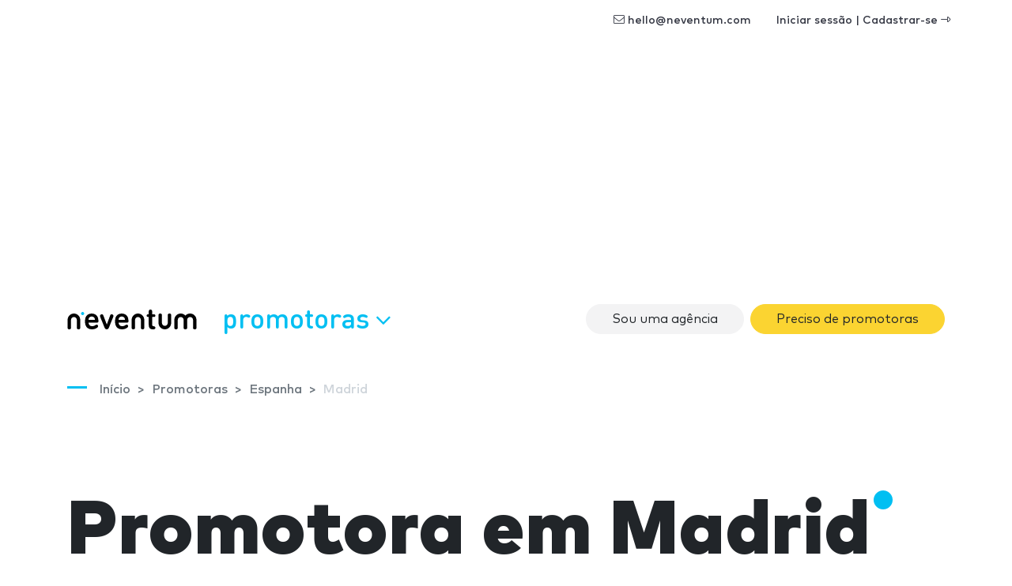

--- FILE ---
content_type: text/html; charset=UTF-8
request_url: https://www.neventum.com.br/madrid/hostess
body_size: 29068
content:
<!DOCTYPE HTML>
<html lang="pt">
<head>
    <meta charset="utf-8" />
    <meta name="viewport" content="width=device-width, initial-scale=1, maximum-scale=1"/>
    <meta name="apple-mobile-web-app-status-bar-style" content="black" />
    <meta name="apple-mobile-web-app-capable" content="yes" />
    <meta http-equiv="X-UA-Compatible" content="IE=edge" />
    <meta name="csrf-token" content="xvMerFpidIrAa8gB1eQtFVINnVwgrw27wU23g7Rc" />
    <title>Promotora em Madrid</title>
    <meta name="description" content="Você procura promotoras em Madrid? Encontre, entre as 148 agências de Madrid as que melhor respondem às suas necessidades. Desde promotoras de congresso até modelos ou tradutoras, temos a solução para o seu evento em Madrid" />
            <link rel="alternate" hreflang="en" href="https://www.neventum.com/madrid/hostesses"/>
        <link rel="alternate" hreflang="es" href="https://www.neventum.es/madrid/azafatas"/>
        <link rel="alternate" hreflang="it" href="https://www.neventum.it/madrid/hostess"/>
        <link rel="alternate" hreflang="fr" href="https://www.neventum.fr/madrid/hotesses"/>
        <link rel="alternate" hreflang="de" href="https://www.neventum.de/madrid/hostessen"/>
        <link rel="alternate" hreflang="pt" href="https://www.neventum.com.br/madrid/hostess"/>
        <link href="https://www.neventum.com/theme/css/app.css?id=8a56aabeeb71aefd7bb9" rel="stylesheet" />
            
    <!--[if lt IE 9]>
    <script src="https://www.neventum.com.br/js/libs/html5shiv.min.js"></script>
    <script src="https://www.neventum.com.br/js/libs/respond.min.js"></script>
    <![endif]-->

    <!-- Google Tag Manager -->
<script>(function(w,d,s,l,i){w[l]=w[l]||[];w[l].push({'gtm.start':
            new Date().getTime(),event:'gtm.js'});var f=d.getElementsByTagName(s)[0],
        j=d.createElement(s),dl=l!='dataLayer'?'&l='+l:'';j.async=true;j.src=
        'https://www.googletagmanager.com/gtm.js?id='+i+dl;f.parentNode.insertBefore(j,f);
    })(window,document,'script','dataLayer','GTM-5GDSP3T');</script>
<!-- End Google Tag Manager -->        <script async src="https://fundingchoicesmessages.google.com/i/pub-0772739364222842?ers=1" nonce="5YJjK0oqnr1O8RRHZbNVyQ"></script><script nonce="5YJjK0oqnr1O8RRHZbNVyQ">(function() {function signalGooglefcPresent() {if (!window.frames['googlefcPresent']) {if (document.body) {const iframe = document.createElement('iframe'); iframe.style = 'width: 0; height: 0; border: none; z-index: -1000; left: -1000px; top: -1000px;'; iframe.style.display = 'none'; iframe.name = 'googlefcPresent'; document.body.appendChild(iframe);} else {setTimeout(signalGooglefcPresent, 0);}}}signalGooglefcPresent();})();</script>

    <script type="text/javascript" async src="https://pagead2.googlesyndication.com/pagead/js/adsbygoogle.js?client=ca-pub-0772739364222842" crossorigin="anonymous"></script>
</head>
<body>
<noscript><iframe src="https://www.googletagmanager.com/ns.html?id=GTM-5GDSP3T"
                  height="0" width="0" style="display:none;visibility:hidden"></iframe></noscript>

    <nav id="x-nav-user" class="navbar navbar-animated navbar-light navbar-expand d-none d-md-flex d-print-none has-no-user">
    <div class="container" id="_p1">
                    <ul class="navbar-nav navbar-nav-items ml-auto d-none d-lg-flex">
                <li class="nav-item"><span class="nav-link pl-lg-4" data-href="mailto:hello@neventum.com"><i class="fal fa-envelope"></i> hello@neventum.com</span>
                                <li class="nav-item"><span class="nav-link pl-lg-4" data-href="https://www.neventum.com.br/login">Iniciar sessão | Cadastrar-se <i class="fal fa-long-arrow-alt-right"></i></span></li>
            </ul>
            </div>
</nav>

<nav id="x-nav-extended" class="navbar navbar-animated navbar-expand-lg navbar-light">
    <div class="container">
        <a class="navbar-brand" href="https://www.neventum.com.br">
            <svg width="164px" height="25px" viewBox="0 0 164 25" version="1.1" xmlns="http://www.w3.org/2000/svg" xmlns:xlink="http://www.w3.org/1999/xlink" class="d-none d-md-block">
                <g id="logo-neventum">
                    <path d="M19.5,3 C18.3952494,3 17.5,3.89548694 17.5,5 C17.5,6.10451306 18.3952494,7 19.5,7 C20.6045131,7 21.5,6.10451306 21.5,5 C21.5,3.89548694 20.6045131,3 19.5,3" fill="#00BFF2"></path>
                    <g>
                        <path d="M8.5,5 C4.08868794,5 0.5,8.63837463 0.5,13.1107629 L0.5,23.233745 C0.5,23.2698233 0.503636482,23.2972112 0.505454723,23.3290759 C0.503636482,23.3548837 0.5,23.3804282 0.5,23.4064994 C0.5,24.2865984 1.46808338,25 2.66240787,25 C3.85673236,25 4.82481574,24.2865984 4.82481574,23.4064994 C4.82481574,23.3709478 4.82065976,23.3361862 4.81754278,23.3011614 C4.81832202,23.2777236 4.82117926,23.2592895 4.82117926,23.233745 L4.82117926,13.1107629 C4.82117926,11.0543017 6.47162246,9.38100756 8.5,9.38100756 C10.5283775,9.38100756 12.1788207,11.0543017 12.1788207,13.1107629 L12.1788207,23.233745 C12.1788207,23.2595528 12.181678,23.2777236 12.182717,23.3014247 C12.1793402,23.3361862 12.175444,23.3709478 12.175444,23.4064994 C12.175444,24.2865984 13.1435274,25 14.3378519,25 C15.5319166,25 16.5,24.2865984 16.5,23.4064994 C16.5,23.3804282 16.4963635,23.3546204 16.494805,23.3288126 C16.4963635,23.2969478 16.5,23.2698233 16.5,23.233745 L16.5,13.1107629 C16.5,8.63837463 12.9113121,5 8.5,5"></path>
                        <path d="M34.7621674,13.0952126 L27.2378326,13.0952126 C27.0785349,13.0952126 26.9987517,13.015958 26.9987517,12.8571811 C26.9987517,12.1824462 27.0785349,11.7063832 27.2378326,11.2300525 C27.7552146,9.68244618 29.1886259,8.76994752 31.0198786,8.76994752 C32.8113741,8.76994752 34.2445168,9.68244618 34.7621674,11.2300525 C34.9214651,11.7063832 35.0009797,12.1824462 35.0009797,12.8571811 C35.0009797,13.015958 34.9214651,13.0952126 34.7621674,13.0952126 M30.9801214,5 C27.1580494,5 24.2119809,6.94441469 23.1371911,10.2776588 C22.739081,11.507979 22.5,13.015958 22.5,15 C22.5,16.984042 22.7785696,18.4523937 23.1769484,19.6824462 C24.2520068,23.015958 27.1182921,25 31.2192023,25 C34.3243,25 36.434391,24.0872336 38.1463719,22.6984042 C38.7435371,22.2220735 39.0621326,21.7063832 39.0621326,20.9523937 C39.0621326,19.8808504 38.3456956,19.0872336 37.1908539,19.0872336 C36.5936888,19.0872336 36.0763068,19.3648924 35.5586562,19.7220735 C34.3243,20.5555853 33.2495101,21.0316483 31.6170438,21.0316483 C29.4277068,21.0316483 27.9145124,20 27.2775899,18.1348399 C27.1182921,17.6984042 26.9987517,17.2220735 26.9987517,16.6667559 C26.9987517,16.507979 27.0785349,16.4284567 27.2378326,16.4284567 L37.9473169,16.4284567 C38.9428608,16.4284567 39.5,15.7936168 39.5,14.8808504 C39.5,13.0555853 39.260919,11.5476063 38.8630776,10.2776588 C37.7880191,7.02393702 34.9214651,5 30.9801214,5"></path>
                        <path d="M56.359893,6 C55.3296791,6 54.6558824,6.54068324 54.2994652,7.54466037 L50.1387701,18.821098 L50.0593583,18.821098 L45.740107,7.54466037 C45.3834225,6.54068324 44.709893,6 43.6791444,6 C42.4112299,6 41.5,6.88828394 41.5,8.04677921 C41.5,8.39437991 41.5395722,8.70315564 41.6981283,9.08932073 L47.0475936,22.3739731 C47.8796791,24.3436236 48.5534759,25 49.9802139,25 C51.4462567,25 52.1197861,24.3436236 52.952139,22.3739731 L58.3016043,9.08932073 C58.4601604,8.70315564 58.5,8.39437991 58.5,8.04677921 C58.5,6.88828394 57.6280749,6 56.359893,6"></path>
                        <path d="M72.7621674,13.0952126 L65.2378326,13.0952126 C65.0785349,13.0952126 64.9987517,13.015958 64.9987517,12.8571811 C64.9987517,12.1824462 65.0785349,11.7063832 65.2378326,11.2300525 C65.7552146,9.68244618 67.1886259,8.76994752 69.0198786,8.76994752 C70.8113741,8.76994752 72.2445168,9.68244618 72.7621674,11.2300525 C72.9214651,11.7063832 73.0009797,12.1824462 73.0009797,12.8571811 C73.0009797,13.015958 72.9214651,13.0952126 72.7621674,13.0952126 M68.9801214,5 C65.1580494,5 62.2119809,6.94441469 61.1371911,10.2776588 C60.739081,11.507979 60.5,13.015958 60.5,15 C60.5,16.984042 60.7785696,18.4523937 61.1769484,19.6824462 C62.2520068,23.015958 65.1182921,25 69.2192023,25 C72.3243,25 74.434391,24.0872336 76.1463719,22.6984042 C76.7435371,22.2220735 77.0621326,21.7063832 77.0621326,20.9523937 C77.0621326,19.8808504 76.3456956,19.0872336 75.1908539,19.0872336 C74.5936888,19.0872336 74.0763068,19.3648924 73.5586562,19.7220735 C72.3243,20.5555853 71.2495101,21.0316483 69.6170438,21.0316483 C67.4277068,21.0316483 65.9145124,20 65.2775899,18.1348399 C65.1182921,17.6984042 64.9987517,17.2220735 64.9987517,16.6667559 C64.9987517,16.507979 65.0785349,16.4284567 65.2378326,16.4284567 L75.9473169,16.4284567 C76.9428608,16.4284567 77.5,15.7936168 77.5,14.8808504 C77.5,13.0555853 77.260919,11.5476063 76.8630776,10.2776588 C75.7880191,7.02393702 72.9214651,5 68.9801214,5"></path>
                        <path d="M109.706015,9.36036169 C110.79804,9.36036169 111.5,8.69719681 111.5,7.68323877 C111.5,6.66928073 110.79804,5.96716808 109.706015,5.96716808 L107.716472,5.96716808 C107.560393,5.96716808 107.482485,5.88927252 107.482485,5.73321824 L107.482485,2.30107685 C107.482485,0.857903767 106.58523,0 105.336863,0 C104.049805,0 103.113596,0.857903767 103.113596,2.30107685 L103.113596,5.73321824 C103.113596,5.88927252 102.996471,5.96716808 102.840392,5.96716808 L102.294511,5.96716808 C101.202223,5.96716808 100.5,6.66928073 100.5,7.68323877 C100.5,8.69719681 101.202223,9.36036169 102.294511,9.36036169 L102.840392,9.36036169 C102.996471,9.36036169 103.113596,9.43825724 103.113596,9.59431152 L103.113596,19.0717797 C103.113596,23.167086 104.673594,25 108.769543,25 L109.120917,25 C110.720133,25 111.5,24.1420962 111.5,23.0499795 C111.5,22.0749692 110.876211,21.2168023 109.510719,21.0999589 C107.911504,20.9439047 107.482485,20.476005 107.482485,18.9546732 L107.482485,9.59431152 C107.482485,9.43825724 107.560393,9.36036169 107.716472,9.36036169 L109.706015,9.36036169 Z"></path>
                        <path d="M163.5,13.1108697 C163.5,8.63842254 159.869193,5 155.406106,5 C153.077985,5 150.977972,5.99124366 149.5,7.57317796 C148.022028,5.99124366 145.921752,5 143.593894,5 C139.130807,5 135.5,8.63842254 135.5,13.1108697 L135.5,23.2339851 C135.5,23.2700639 135.503679,23.2974521 135.505256,23.3293173 C135.503679,23.3551254 135.5,23.3804069 135.5,23.4067417 C135.5,24.286589 136.479445,25 137.687525,25 C138.895867,25 139.875312,24.286589 139.875312,23.4067417 C139.875312,23.3711897 139.871107,23.3364277 139.867954,23.3014023 C139.868742,23.2779643 139.871896,23.2595299 139.871896,23.2339851 L139.871896,13.1108697 C139.871896,11.0543815 141.54171,9.38106524 143.593894,9.38106524 C145.630573,9.38106524 147.288561,11.0298901 147.313527,13.0653104 C147.313264,13.0805846 147.312213,13.0955955 147.312213,13.1108697 L147.312213,23.2339851 C147.312213,23.2700639 147.315892,23.2971888 147.317731,23.3290539 C147.315892,23.3548621 147.312213,23.3804069 147.312213,23.4067417 C147.312213,23.4615182 147.316155,23.5160313 147.323513,23.5694911 C147.435464,24.3732306 148.367081,25 149.5,25 C150.632656,25 151.564273,24.3732306 151.676224,23.5694911 C151.683845,23.5160313 151.687787,23.4615182 151.687787,23.4067417 C151.687787,23.3804069 151.684108,23.3548621 151.682269,23.3290539 C151.684108,23.2971888 151.687787,23.2700639 151.687787,23.2339851 L151.687787,13.1108697 C151.687787,13.0955955 151.686736,13.0805846 151.686473,13.0653104 C151.711176,11.0298901 153.369427,9.38106524 155.406106,9.38106524 C157.45829,9.38106524 159.128104,11.0541181 159.128104,13.1108697 L159.128104,23.2339851 C159.128104,23.2595299 159.130995,23.2779643 159.132046,23.3014023 C159.12863,23.3364277 159.124688,23.3711897 159.124688,23.4067417 C159.124688,24.286589 160.104133,25 161.312213,25 C162.520555,25 163.5,24.286589 163.5,23.4067417 C163.5,23.3804069 163.496321,23.3548621 163.494744,23.3290539 C163.496321,23.2971888 163.5,23.2700639 163.5,23.2339851 L163.5,13.1108697 Z"></path>
                        <path d="M129.337592,5 C128.143268,5 127.175184,5.71340163 127.175184,6.59350065 C127.175184,6.62905222 127.17934,6.66381376 127.182457,6.69883865 C127.181678,6.72227635 127.178821,6.74044716 127.178821,6.76599163 L127.178821,16.8889737 C127.178821,18.9456983 125.528378,20.6187291 123.5,20.6187291 C121.471622,20.6187291 119.821179,18.9456983 119.821179,16.8889737 L119.821179,6.76599163 C119.821179,6.74044716 119.818322,6.72201301 119.817543,6.6985753 C119.8204,6.66381376 119.824556,6.62905222 119.824556,6.59350065 C119.824556,5.71340163 118.856473,5 117.662148,5 C116.468083,5 115.5,5.71340163 115.5,6.59350065 C115.5,6.6195718 115.503636,6.64511627 115.505195,6.67118742 C115.503636,6.70305217 115.5,6.7301767 115.5,6.76599163 L115.5,16.8889737 C115.5,21.361362 119.088688,25 123.5,25 C127.911312,25 131.5,21.361362 131.5,16.8889737 L131.5,6.76599163 C131.5,6.7301767 131.496364,6.70305217 131.494545,6.67118742 C131.496364,6.64511627 131.5,6.6195718 131.5,6.59350065 C131.5,5.71340163 130.531917,5 129.337592,5"></path>
                        <path d="M89.5,5 C85.0886879,5 81.5,8.63863798 81.5,13.1107629 L81.5,23.233745 C81.5,23.2698233 81.5036365,23.2972112 81.505195,23.3290759 C81.5036365,23.3548837 81.5,23.3804282 81.5,23.4064994 C81.5,24.2865984 82.4680834,25 83.6624079,25 C84.8564726,25 85.824556,24.2865984 85.824556,23.4064994 C85.824556,23.3709478 85.8206598,23.3361862 85.817283,23.3011614 C85.818322,23.2777236 85.8211793,23.2592895 85.8211793,23.233745 L85.8211793,13.1107629 C85.8211793,11.0543017 87.4716225,9.38100756 89.5,9.38100756 C91.5283775,9.38100756 93.1788207,11.0543017 93.1788207,13.1107629 L93.1788207,23.233745 C93.1788207,23.2592895 93.181678,23.277987 93.1824572,23.3014247 C93.1793402,23.3361862 93.1751843,23.3709478 93.1751843,23.4064994 C93.1751843,24.2865984 94.1432676,25 95.3375921,25 C96.5319166,25 97.5,24.2865984 97.5,23.4064994 C97.5,23.3801649 97.4963635,23.3546204 97.4945453,23.3288126 C97.4963635,23.2969478 97.5,23.2698233 97.5,23.233745 L97.5,13.1107629 C97.5,8.63863798 93.9113121,5 89.5,5" ></path>
                    </g>
                </g>
            </svg>
            <svg width="25px" height="25px" viewBox="0 0 25 25" version="1.1" xmlns="http://www.w3.org/2000/svg" xmlns:xlink="http://www.w3.org/1999/xlink" class="d-block d-md-none">
                <g id="logo-n" transform="translate(0.000000, 2.000000)">
                    <path d="M7.87037037,3.55555556 C12.2102028,3.55555556 15.7407407,7.09286423 15.7407407,11.4410195 L15.7407407,21.2828077 C15.7407407,21.3178838 15.7371632,21.3442548 15.7356299,21.3752345 C15.7371632,21.4003254 15.7407407,21.4254163 15.7407407,21.4507633 C15.7407407,22.3064151 14.7883439,23 13.6136274,23 C12.4386554,23 11.4862586,22.3064151 11.4862586,21.4507633 C11.4862586,21.4161992 11.4900917,21.3824033 11.4934137,21.3486073 C11.4923915,21.3255647 11.4895806,21.3078986 11.4895806,21.2828077 L11.4895806,11.4410195 C11.4895806,9.4416822 9.86588069,7.81486846 7.87037037,7.81486846 C5.87486005,7.81486846 4.25116015,9.4416822 4.25116015,11.4410195 L4.25116015,21.2828077 C4.25116015,21.3076426 4.24834921,21.3255647 4.24758259,21.3483513 C4.25064907,21.3824033 4.25473771,21.4161992 4.25473771,21.4507633 C4.25473771,22.3064151 3.30234086,23 2.12736885,23 C0.952396843,23 0,22.3064151 0,21.4507633 C0,21.4254163 0.00357755723,21.4005814 0.00536633585,21.3754905 C0.00357755723,21.3445109 0,21.3178838 0,21.2828077 L0,11.4410195 C0,7.09286423 3.53053791,3.55555556 7.87037037,3.55555556 Z"></path>
                    <path fill="#00BFF2" d="M19.3148148,0 C18.0361683,0 17,1.03644321 17,2.31481481 C17,3.59318642 18.0361683,4.62962963 19.3148148,4.62962963 C20.5931864,4.62962963 21.6296296,3.59318642 21.6296296,2.31481481 C21.6296296,1.03644321 20.5931864,0 19.3148148,0"></path>
                </g>
            </svg>
        </a>

        <button class="navbar-toggler collapsed" type="button" data-toggle="collapse" data-target="#navbarSupportedContent" aria-controls="navbarSupportedContent" aria-expanded="false" aria-label="Toggle navigation">
            <span></span>
            <span></span>
            <span></span>
        </button>

        <div class="collapse navbar-collapse" id="navbarSupportedContent">
            <ul class="navbar-nav">
                <li class="nav-item x-dropdown">

                    <a id="navbarDropdown" class="nav-link dropdown-toggle text-lowercase d-none d-lg-block d-print-none" href="#" role="button" data-toggle="dropdown" aria-haspopup="true" aria-expanded="false">
                        Promotoras
                                                <i class="fal fa-angle-down"></i>
                    </a>
                    <div class="dropdown-menu section bg-dark text-white drop-panel-x"
                         onclick="event.stopPropagation();"
                         style="top:auto;"
                         aria-labelledby="navbarDropdown">

                        <div class="container">
                            <div class="row">

                                <div class="col-6 col-sm-3 border-right-md mb-4 mb-md-0 order-md-first order-md-1">
                                    <div class="display-6 medium mb-4">O que você necessita?</div>
                                    <ul class="list-plus">
                                        <li><a class="text-white" href="https://www.neventum.com.br/stands">Stands</a></li>
                                        <li><a class="text-white" href="https://www.neventum.com.br/hostess">Promotoras</a></li>
                                        <li><a class="text-white" href="https://www.neventum.com.br/feiras">Feiras</a></li>
                                    </ul>
                                </div>

                                <div class="col-md-6 mb-4 mb-md-0 order-first order-md-2">
                                    <div class="display-6 medium">Encontre fornecedores confiáveis</div>
                                    <div class="mb-4 thin">Stands, Promotoras, Catering...</div>

                                    <form method="get" action="https://www.neventum.com.br/search/city" class="mb-4">
                                        <div class="form-row-x align-items-end">
                                            <div class="col-md-5">
                                                <div class="form-group form-group-first">
                                                    <label for="rq-sector" class="sr-only">O que você necessita?</label>
                                                    <select class="custom-select custom-select-lg bg-light control-x-first" name="sector_id" required>
                                                        <option value="">O que você necessita?</option>
                                                        <option value="172">Stands</option>
                                                        <option selected value="66">Promotoras</option>
                                                        <option value="79">Catering</option>
                                                    </select>
                                                </div>
                                            </div>
                                            <div class="col-md-5">
                                                <div class="form-group">
                                                    <label for="rq-where" class="sr-only">Onde?</label>
                                                    <input type="text" class="form-control form-control-lg bg-light control-x-middle" id="rq-where" placeholder="Cidade" value="" name="key" required />
                                                </div>
                                            </div>
                                            <div class="col-md-2">
                                                <div class="form-group">
                                                    <button type="submit" class="btn btn-rq btn-lg btn-block control-x-last px-0"><i class="fa fa-search"></i></button>
                                                </div>
                                            </div>
                                        </div>
                                    </form>
                                    <div class="thin text-center text-md-left">+1.000 Opiniões de 10 publicadas até agora!</div>
                                </div>
                                <div class="col-6 col-md-3 border-left-md mb-4 mb-md-0 order-md-3 ">
                                    <div class="display-6 medium mb-4">Sobre nós</div>
                                    <ul class="list-unstyled">
                                        <li><a class="text-white" href="https://www.neventum.com.br/about">neventum em 1 minuto</a></li>
                                        <li><a class="text-white" href="https://www.neventum.com.br/about/team">Equipe</a></li>
                                        <li><a class="text-white" href="https://www.neventum.com.br/about/contact">Contato</a></li>
                                        <li><a class="text-white" href="https://www.neventum.com.br/about/office">Escritórios</a></li>
                                        <li><a class="text-white" href="https://www.neventum.com.br/about/how-works">Como funciona</a></li>
                                        <li><a class="text-white" href="https://www.neventum.com.br/hiring">Trabalhe conosco</a></li>
                                    </ul>
                                </div>
                            </div>
                        </div>
                    </div>
                </li>
            </ul>


            <ul class="navbar-nav ml-auto d-lg-none" id="_p2">
                            </ul>



                            <ul class="navbar-nav ml-auto navbar-nav-items">
                    
                    <li class="nav-item"><a class="btn ml-2 rounded-pill btn-light "   href="https://www.neventum.com.br/signup/hostesses">Sou uma agência</a></li>
                    <li class="nav-item"><a class="btn ml-2 rounded-pill btn-warning" href="https://www.neventum.com/rq/hostesses?locale=pt&amp;track%5Bsource%5D=neventum.com.br&amp;track%5Baction%5D=lead&amp;track%5Bposition%5D=nav&amp;track%5Btype%5D=button">Preciso de promotoras</a></li>
                </ul>
            
        </div>
    </div>
</nav>



<main id="main">
    
    <header id="header-hostesses" class="jumbotron bg-white pb-1" data-id="1426">
        <div class="container">

            
        <nav id="breadcrumbs" aria-label="breadcrumb" class="text-left ">
        <ol class="breadcrumb" itemscope itemtype="https://schema.org/BreadcrumbList">

            <li class="breadcrumb-item d-none d-md-inline" itemprop="itemListElement" itemscope itemtype="https://schema.org/ListItem">
                <a itemtype="https://schema.org/Thing" itemprop="item" title="neventum" href="https://www.neventum.com.br">
                    <span title="neventum">Início</span>
                    <meta itemprop="name" content="neventum">
                    <meta itemprop="position" content="1" />
                </a>
            </li>

            
                                                                            
                    <li class="breadcrumb-item d-none d-md-inline" itemprop="itemListElement" itemscope itemtype="https://schema.org/ListItem">
                        <a itemtype="https://schema.org/Thing" itemprop="item" title="Promotoras" href="https://www.neventum.com.br/hostess" >
                                                            <span class="d-md-inline d-none" itemprop="name">Promotoras</span>
                                <span class="d-md-none"          itemprop="name">Promotoras</span>
                                                        <meta itemprop="position" content="2" />
                        </a>
                    </li>
                            
                                                                            
                    <li class="breadcrumb-item " itemprop="itemListElement" itemscope itemtype="https://schema.org/ListItem">
                        <a itemtype="https://schema.org/Thing" itemprop="item" title="Promotoras em Espanha" href="https://www.neventum.com.br/espanha/hostess" >
                                                            <span class="d-md-inline d-none" itemprop="name">Espanha</span>
                                <span class="d-md-none"          itemprop="name">Promotoras em Espanha</span>
                                                        <meta itemprop="position" content="3" />
                        </a>
                    </li>
                            
                                                                            
                    <li class="breadcrumb-item d-none d-md-inline" itemprop="itemListElement" itemscope itemtype="https://schema.org/ListItem">
                        <a itemtype="https://schema.org/Thing" itemprop="item" title="Promotora em Madrid" href="https://www.neventum.com.br/madrid/hostess" class="active">
                                                            <span class="d-md-inline d-none" itemprop="name">Madrid</span>
                                <span class="d-md-none"          itemprop="name">Promotora em Madrid</span>
                                                        <meta itemprop="position" content="4" />
                        </a>
                    </li>
                                    </ol>
    </nav>



            <h1 class="display-1 nTitle section-sm">Promotora em Madrid</h1>
            <p>Você procura promotoras em Madrid? Encontre, entre as 148 agências de Madrid as que melhor respondem às suas necessidades. Desde promotoras de congresso até modelos ou tradutoras, temos a solução para o seu evento em Madrid</p>
        </div>
    </header>

    <div id="section-form" class="section sticky-top bg-white" style="z-index: 100">
        <div class="container">
            <form method="get" action="https://www.neventum.com/rq/hostesses" class="d-none d-lg-block">

    <div class="form-row-x align-items-end">
        <div class="col-md-4">
            <div class="form-group">
                <label for="rq-where">Onde você precisa de promotoras?</label>
                <input type="text" class="form-control form-control-lg bg-light control-x-first" id="rq-where" placeholder="Cidade"
                       value="Madrid" name="city" />
            </div>
        </div>
        <div class="col-md-3">
            <div class="form-group">
                <label for="rq-count">Quantas promotoras você necessita?</label>
                <select class="custom-select custom-select-lg bg-light control-x-middle" id="rq-count" name="count">
                    <option value="0" selected>Selecionar</option>
                                            <option value="1">1 promotora</option>
                                            <option value="2">2 promotoras</option>
                                            <option value="3">3 promotoras</option>
                                            <option value="4">4 promotoras</option>
                                            <option value="5">5 promotoras</option>
                                            <option value="6">6 promotoras</option>
                                            <option value="7">7 promotoras</option>
                                            <option value="8">8 promotoras</option>
                                            <option value="9">9 promotoras</option>
                                        <option value="+10">10 ou mais promotoras</option>
                </select>
            </div>
        </div>
        <div class="col-md-3">
            <div class="form-group">
                <label for="rq-dats">Quantos dias você as necessita?</label>

                <select class="custom-select custom-select-lg bg-light control-x-middle" id="rq-days" name="days">
                    <option value="0" selected>Selecionar</option>
                                            <option value="1">1 dia</option>
                                            <option value="2">2 dias</option>
                                            <option value="3">3 dias</option>
                                            <option value="4">4 dias</option>
                                            <option value="5">5 dias</option>
                                            <option value="6">6 dias</option>
                                            <option value="7">7 dias</option>
                                            <option value="8">8 dias</option>
                                            <option value="9">9 dias</option>
                                        <option value="+10">10 ou mais dias</option>
                </select>

            </div>
        </div>
        <div class="col-md-2">
            <div class="form-group">
                <button type="submit" class="btn btn-rq btn-lg btn-block control-x-last">Seguinte&nbsp;&raquo;</button>
            </div>
        </div>
    </div>

    
    <input type="hidden" name="track[page]"         value="city" />
    <input type="hidden" name="track[source]"       value="neventum.com.br" />
    <input type="hidden" name="track[section]"      value="hostesses" />
    <input type="hidden" name="track[position]"     value="content" />
    <input type="hidden" name="track[type]"         value="form" />
    <input type="hidden" name="track[source]"       value="neventum.com.br" />
    <input type="hidden" name="track[action]"       value="lead" />
    <input type="hidden" name="staff_id"            value="" />
    <input type="hidden" name="sector"              value="" />
    <input type="hidden" name="fingerprint"         value="" />
    <input type="hidden" name="accept"              value="1" />
    <input type="hidden" name="form"                value="inline" />
    <input type="hidden" name="locale"              value="pt" />
    <input type="hidden" name="_token"              value="xvMerFpidIrAa8gB1eQtFVINnVwgrw27wU23g7Rc" />

</form>


<a href="https://www.neventum.com.br/rq/add/66"

   role="button"

   data-target="#request-quotes"
   data-toggle="modal"

   data-track-source="neventum.com.br"
   data-track-section=""
   data-track-page=""
   data-track-action="lead"
   data-track-position="navBar"
   data-track-type="link"><span class="btn btn-sm btn-warning dark d-md-none" >Preciso de promotoras</span></a>


        </div>
    </div>

            <section class="section bg-light">
            <div class="container">
                <header class="heading-section">
                    <p class="heading-title">Agências de Promotoras recomendadas em Madrid</p>
                </header>
                <div class="row gutters-sm row-cols-2 row-cols-md-4">
                                            <div class="col mb-4">
                                <article data-id="2014" class="card card-supplier-banner h-100" data-href="https://www.neventum.com.br/hostess/eye-on-model-agency">
        <img src="//images.neventum.com/photos/2023/107/254x120/643e5d21bd4bb-yenoenmodenlenventenstaffiengen01.jpg" alt=" " style="width: 100%" class="card-img-top" />
        <div class="text-center card-body w-100 py-3 px-1 d-flex align-items-center justify-content-center">
            <img src="//images.neventum.com/logos/2023/107/100x100/643e4e601ef20-logo-eom-per-social.jpg" alt="" class="rounded-circle" />
            <a class="display-5 text-dark" href="https://www.neventum.com.br/hostess/eye-on-model-agency">Eye On Model Agency</a>
        </div>
    </article>

                        </div>
                                            <div class="col mb-4">
                                <article data-id="24084" class="card card-supplier-banner h-100" data-href="https://www.neventum.com.br/hostess/mas-que-cara-bonita">
        <img src="//images.neventum.com/2014/315/254x120/tucarabonita2_0c146e0b.jpg" alt=" " style="width: 100%" class="card-img-top" />
        <div class="text-center card-body w-100 py-3 px-1 d-flex align-items-center justify-content-center">
            <img src="//images.neventum.com/2012/283/100x100/captura-de-pantalla-2012-10-10-a-la-s-11.19.41_51a29da7.png" alt="" class="rounded-circle" />
            <a class="display-5 text-dark" href="https://www.neventum.com.br/hostess/mas-que-cara-bonita">Más que una cara bonita</a>
        </div>
    </article>

                        </div>
                                            <div class="col mb-4">
                                <article data-id="52323" class="card card-supplier-banner h-100" data-href="https://www.neventum.com.br/hostess/zitro-comunicacion">
        <img src="//images.neventum.com/photos/2019/134/254x120/5cdc42ecb0a9c-imges20181025eswa0049.jpg" alt=" " style="width: 100%" class="card-img-top" />
        <div class="text-center card-body w-100 py-3 px-1 d-flex align-items-center justify-content-center">
            <img src="//images.neventum.com/2016/271/100x100/logo_6de0b3c5.jpg" alt="" class="rounded-circle" />
            <a class="display-5 text-dark" href="https://www.neventum.com.br/hostess/zitro-comunicacion">Zitro Comunicacion</a>
        </div>
    </article>

                        </div>
                                    </div>

            </div>
        </section>
    
            <article class="section bg-white">
            <div class="container">
                <header class="heading-section">
                    <p class="heading-title">Promotoras...</p>
                </header>
                                    <div class="row gutters-sm">
                                                                                    <div class="col-md-3">
                                        
                
        <article class="card card-work" title="Feria Fruit Attraction 2021" data-id="5742" data-href="https://www.neventum.com.br/sww/5742">
                    <img src="[data-uri]" data-src="//images.neventum.com/photos/2022/258/254x143/6324b0093a88b-dhles01.jpg" alt="Feria Fruit Attraction 2021" class="card-img" />

            <div class="card-img-overlay">
                <div class="card-title">Feria Fruit Attraction 2021</div>
            </div>
        </article>
    
                                </div>
                            
                                                                                    <div class="col-md-3">
                                        
                
        <article class="card card-work" title="Presentación FORD PUMA HYBRID. Marzo 2020" data-id="3110" data-href="https://www.neventum.com.br/sww/3110">
                    <img src="[data-uri]" data-src="//images.neventum.com/photos/2020/102/254x143/5e92de0abc77d-imges20200307eswa0012.jpg" alt="Presentación FORD PUMA HYBRID. Marzo 2020" class="card-img" />

            <div class="card-img-overlay">
                <div class="card-title">Presentación FORD PUMA HYBRID. Marzo 2020</div>
            </div>
        </article>
    
                                </div>
                            
                                                                                    <div class="col-md-3">
                                        
                
        <article class="card card-work" title="Stand Concello Betanzos, Feria Fitur enero 2020" data-id="3111" data-href="https://www.neventum.com.br/sww/3111">
                    <img src="[data-uri]" data-src="//images.neventum.com/photos/2020/102/254x143/5e92de4bb0c2a-imges20200122eswa0007.jpg" alt="Stand Concello Betanzos, Feria Fitur enero 2020" class="card-img" />

            <div class="card-img-overlay">
                <div class="card-title">Stand Concello Betanzos, Feria Fitur enero 2020</div>
            </div>
        </article>
    
                                </div>
                            
                                                                                    <div class="col-md-3">
                                        
                
        <article class="card card-work" title="Dias unicos Ford. Segunda semana Febrero 2020" data-id="3115" data-href="https://www.neventum.com.br/sww/3115">
                    <img src="[data-uri]" data-src="//images.neventum.com/photos/2020/102/254x143/5e9304fba5958-imges20200213eswa0077.jpg" alt="Dias unicos Ford. Segunda semana Febrero 2020" class="card-img" />

            <div class="card-img-overlay">
                <div class="card-title">Dias unicos Ford. Segunda semana Febrero 2020</div>
            </div>
        </article>
    
                                </div>
                            
                                            </div>
                            </div>
        </article>
    
            <section class="section">
            <div class="container">
                <header class="heading-section">
                    <p class="heading-title">Algumas opiniões sobre as nossas agências de promotoras em Madrid</p>
                </header>
                <div class="card-deck">
                                            
            


    <article class="card border-0 bg-light"  data-id="114861">
        <div class="card-body">
            
    
    <svg viewBox="0 0 90 24" class="svg-rate svg-rate-md d-block" version="1.1" xmlns="http://www.w3.org/2000/svg" xmlns:xlink="http://www.w3.org/1999/xlink">
        <circle fill="#00BFF2" cx="85" cy="4" r="2"></circle>
        <g fill="#F5CC23">
                            <path d="M7.46248458,4.5566334 C7.83122759,3.80977849 8.89061228,3.81914736 9.25624251,4.5566334 L11.2968565,8.69413574 L15.8624584,9.35975305 C16.6812126,9.47849666 17.0093368,10.4878632 16.4155882,11.0659868 L13.112465,14.2847291 L13.8937131,18.8315933 C14.0343378,19.6534907 13.1687393,20.265977 12.4437349,19.8847219 L8.35936354,17.7378459 L4.27499218,19.8847219 C3.5499878,20.2690898 2.68438928,19.6534907 2.82501394,18.8315933 L3.60626208,14.2847291 L0.303138854,11.0659868 C-0.290609731,10.4878632 0.0375144868,9.47849666 0.856268638,9.35975305 L5.42187055,8.69413574 L7.46248458,4.5566334 Z"></path>
                <path d="M24.4624846,4.5566334 C24.8312276,3.80977849 25.8906123,3.81914736 26.2562425,4.5566334 L28.2968565,8.69413574 L32.8624584,9.35975305 C33.6812126,9.47849666 34.0093368,10.4878632 33.4155882,11.0659868 L30.112465,14.2847291 L30.8937131,18.8315933 C31.0343378,19.6534907 30.1687393,20.265977 29.4437349,19.8847219 L25.3593635,17.7378459 L21.2749922,19.8847219 C20.5499878,20.2690898 19.6843893,19.6534907 19.8250139,18.8315933 L20.6062621,14.2847291 L17.3031389,11.0659868 C16.7093903,10.4878632 17.0375145,9.47849666 17.8562686,9.35975305 L22.4218705,8.69413574 L24.4624846,4.5566334 Z"></path>
                <path d="M41.4624846,4.5566334 C41.8312276,3.80977849 42.8906123,3.81914736 43.2562425,4.5566334 L45.2968565,8.69413574 L49.8624584,9.35975305 C50.6812126,9.47849666 51.0093368,10.4878632 50.4155882,11.0659868 L47.112465,14.2847291 L47.8937131,18.8315933 C48.0343378,19.6534907 47.1687393,20.265977 46.4437349,19.8847219 L42.3593635,17.7378459 L38.2749922,19.8847219 C37.5499878,20.2690898 36.6843893,19.6534907 36.8250139,18.8315933 L37.6062621,14.2847291 L34.3031389,11.0659868 C33.7093903,10.4878632 34.0375145,9.47849666 34.8562686,9.35975305 L39.4218705,8.69413574 L41.4624846,4.5566334 Z"></path>
                <path d="M58.4624846,4.5566334 C58.8312276,3.80977849 59.8906123,3.81914736 60.2562425,4.5566334 L62.2968565,8.69413574 L66.8624584,9.35975305 C67.6812126,9.47849666 68.0093368,10.4878632 67.4155882,11.0659868 L64.112465,14.2847291 L64.8937131,18.8315933 C65.0343378,19.6534907 64.1687393,20.265977 63.4437349,19.8847219 L59.3593635,17.7378459 L55.2749922,19.8847219 C54.5499878,20.2690898 53.6843893,19.6534907 53.8250139,18.8315933 L54.6062621,14.2847291 L51.3031389,11.0659868 C50.7093903,10.4878632 51.0375145,9.47849666 51.8562686,9.35975305 L56.4218705,8.69413574 L58.4624846,4.5566334 Z"></path>
                <path d="M75.4624846,4.5566334 C75.8312276,3.80977849 76.8906123,3.81914736 77.2562425,4.5566334 L79.2968565,8.69413574 L83.8624584,9.35975305 C84.6812126,9.47849666 85.0093368,10.4878632 84.4155882,11.0659868 L81.112465,14.2847291 L81.8937131,18.8315933 C82.0343378,19.6534907 81.1687393,20.265977 80.4437349,19.8847219 L76.3593635,17.7378459 L72.2749922,19.8847219 C71.5499878,20.2690898 70.6843893,19.6534907 70.8250139,18.8315933 L71.6062621,14.2847291 L68.3031389,11.0659868 C67.7093903,10.4878632 68.0375145,9.47849666 68.8562686,9.35975305 L73.4218705,8.69413574 L75.4624846,4.5566334 Z"></path>
                    </g>
    </svg>


            <p><b>Luana Alves de Oliveira</b> avaliou <a class="bold text-dark"      href="https://www.neventum.com.br/hostess/agencia-platinum-modelos-azafatas">AGENCIA PLATINUM MODELOS AZAFATAS</a></p>
            
        </div>
    </article>


                                            
            


    <article class="card border-0 bg-light"  data-id="114656">
        <div class="card-body">
            
    
    <svg viewBox="0 0 90 24" class="svg-rate svg-rate-md d-block" version="1.1" xmlns="http://www.w3.org/2000/svg" xmlns:xlink="http://www.w3.org/1999/xlink">
        <circle fill="#00BFF2" cx="85" cy="4" r="2"></circle>
        <g fill="#F5CC23">
                            <path d="M32.8921297,9.35975305 C33.7124153,9.47849666 34.0411533,10.4878632 33.4462941,11.0659868 L30.1369923,14.2847291 L30.9197018,18.8315933 C31.0605895,19.6534907 30.1933718,20.265977 29.4670113,19.8847219 L25.375,17.7378459 L21.2829887,19.8847219 C20.5566282,20.2690898 19.6894105,19.6534907 19.8302982,18.8315933 L20.6130077,14.2847291 L17.3037059,11.0659868 C16.7088467,10.4878632 17.0375847,9.47849666 17.8578703,9.35975305 L22.4320123,8.69413574 L24.4764434,4.5566334 C24.8458762,3.80977849 25.9072425,3.81914736 26.2735566,4.5566334 L28.3179877,8.69413574 L32.8921297,9.35975305 Z M28.5246107,13.7597365 L31.6742521,10.6972438 L27.3223873,10.0659892 L25.375,6.12849855 L23.4276127,10.0659892 L19.0757479,10.6972438 L22.2253893,13.7597365 L21.4833745,18.0847384 L25.375,16.0441243 L29.2666255,18.0847384 L28.5246107,13.7597365 Z"></path>
                <path d="M49.8921297,9.35975305 C50.7124153,9.47849666 51.0411533,10.4878632 50.4462941,11.0659868 L47.1369923,14.2847291 L47.9197018,18.8315933 C48.0605895,19.6534907 47.1933718,20.265977 46.4670113,19.8847219 L42.375,17.7378459 L38.2829887,19.8847219 C37.5566282,20.2690898 36.6894105,19.6534907 36.8302982,18.8315933 L37.6130077,14.2847291 L34.3037059,11.0659868 C33.7088467,10.4878632 34.0375847,9.47849666 34.8578703,9.35975305 L39.4320123,8.69413574 L41.4764434,4.5566334 C41.8458762,3.80977849 42.9072425,3.81914736 43.2735566,4.5566334 L45.3179877,8.69413574 L49.8921297,9.35975305 Z M45.5246107,13.7597365 L48.6742521,10.6972438 L44.3223873,10.0659892 L42.375,6.12849855 L40.4276127,10.0659892 L36.0757479,10.6972438 L39.2253893,13.7597365 L38.4833745,18.0847384 L42.375,16.0441243 L46.2666255,18.0847384 L45.5246107,13.7597365 Z"></path>
                <path d="M66.8921297,9.35975305 C67.7124153,9.47849666 68.0411533,10.4878632 67.4462941,11.0659868 L64.1369923,14.2847291 L64.9197018,18.8315933 C65.0605895,19.6534907 64.1933718,20.265977 63.4670113,19.8847219 L59.375,17.7378459 L55.2829887,19.8847219 C54.5566282,20.2690898 53.6894105,19.6534907 53.8302982,18.8315933 L54.6130077,14.2847291 L51.3037059,11.0659868 C50.7088467,10.4878632 51.0375847,9.47849666 51.8578703,9.35975305 L56.4320123,8.69413574 L58.4764434,4.5566334 C58.8458762,3.80977849 59.9072425,3.81914736 60.2735566,4.5566334 L62.3179877,8.69413574 L66.8921297,9.35975305 Z M62.5246107,13.7597365 L65.6742521,10.6972438 L61.3223873,10.0659892 L59.375,6.12849855 L57.4276127,10.0659892 L53.0757479,10.6972438 L56.2253893,13.7597365 L55.4833745,18.0847384 L59.375,16.0441243 L63.2666255,18.0847384 L62.5246107,13.7597365 Z"></path>
                <path d="M83.8921297,9.35975305 C84.7124153,9.47849666 85.0411533,10.4878632 84.4462941,11.0659868 L81.1369923,14.2847291 L81.9197018,18.8315933 C82.0605895,19.6534907 81.1933718,20.265977 80.4670113,19.8847219 L76.375,17.7378459 L72.2829887,19.8847219 C71.5566282,20.2690898 70.6894105,19.6534907 70.8302982,18.8315933 L71.6130077,14.2847291 L68.3037059,11.0659868 C67.7088467,10.4878632 68.0375847,9.47849666 68.8578703,9.35975305 L73.4320123,8.69413574 L75.4764434,4.5566334 C75.8458762,3.80977849 76.9072425,3.81914736 77.2735566,4.5566334 L79.3179877,8.69413574 L83.8921297,9.35975305 Z M79.5246107,13.7597365 L82.6742521,10.6972438 L78.3223873,10.0659892 L76.375,6.12849855 L74.4276127,10.0659892 L70.0757479,10.6972438 L73.2253893,13.7597365 L72.4833745,18.0847384 L76.375,16.0441243 L80.2666255,18.0847384 L79.5246107,13.7597365 Z"></path>
                <path d="M7.46248458,4.5566334 C7.83122759,3.80977849 8.89061228,3.81914736 9.25624251,4.5566334 L11.2968565,8.69413574 L15.8624584,9.35975305 C16.6812126,9.47849666 17.0093368,10.4878632 16.4155882,11.0659868 L13.112465,14.2847291 L13.8937131,18.8315933 C14.0343378,19.6534907 13.1687393,20.265977 12.4437349,19.8847219 L8.35936354,17.7378459 L4.27499218,19.8847219 C3.5499878,20.2690898 2.68438928,19.6534907 2.82501394,18.8315933 L3.60626208,14.2847291 L0.303138854,11.0659868 C-0.290609731,10.4878632 0.0375144868,9.47849666 0.856268638,9.35975305 L5.42187055,8.69413574 L7.46248458,4.5566334 Z"></path>
                    </g>
    </svg>


            <p><b>Nuria</b> avaliou <a class="bold text-dark"      href="https://www.neventum.com.br/hostess/modelos-y-azafatas-studio">Modelos y azafatas Studio</a></p>
            
        </div>
    </article>


                                            
            


    <article class="card border-0 bg-light"  data-id="114366">
        <div class="card-body">
            
    
    <svg viewBox="0 0 90 24" class="svg-rate svg-rate-md d-block" version="1.1" xmlns="http://www.w3.org/2000/svg" xmlns:xlink="http://www.w3.org/1999/xlink">
        <circle fill="#00BFF2" cx="85" cy="4" r="2"></circle>
        <g fill="#F5CC23">
                            <path d="M7.46248458,4.5566334 C7.83122759,3.80977849 8.89061228,3.81914736 9.25624251,4.5566334 L11.2968565,8.69413574 L15.8624584,9.35975305 C16.6812126,9.47849666 17.0093368,10.4878632 16.4155882,11.0659868 L13.112465,14.2847291 L13.8937131,18.8315933 C14.0343378,19.6534907 13.1687393,20.265977 12.4437349,19.8847219 L8.35936354,17.7378459 L4.27499218,19.8847219 C3.5499878,20.2690898 2.68438928,19.6534907 2.82501394,18.8315933 L3.60626208,14.2847291 L0.303138854,11.0659868 C-0.290609731,10.4878632 0.0375144868,9.47849666 0.856268638,9.35975305 L5.42187055,8.69413574 L7.46248458,4.5566334 Z"></path>
                <path d="M24.4624846,4.5566334 C24.8312276,3.80977849 25.8906123,3.81914736 26.2562425,4.5566334 L28.2968565,8.69413574 L32.8624584,9.35975305 C33.6812126,9.47849666 34.0093368,10.4878632 33.4155882,11.0659868 L30.112465,14.2847291 L30.8937131,18.8315933 C31.0343378,19.6534907 30.1687393,20.265977 29.4437349,19.8847219 L25.3593635,17.7378459 L21.2749922,19.8847219 C20.5499878,20.2690898 19.6843893,19.6534907 19.8250139,18.8315933 L20.6062621,14.2847291 L17.3031389,11.0659868 C16.7093903,10.4878632 17.0375145,9.47849666 17.8562686,9.35975305 L22.4218705,8.69413574 L24.4624846,4.5566334 Z"></path>
                <path d="M41.4624846,4.5566334 C41.8312276,3.80977849 42.8906123,3.81914736 43.2562425,4.5566334 L45.2968565,8.69413574 L49.8624584,9.35975305 C50.6812126,9.47849666 51.0093368,10.4878632 50.4155882,11.0659868 L47.112465,14.2847291 L47.8937131,18.8315933 C48.0343378,19.6534907 47.1687393,20.265977 46.4437349,19.8847219 L42.3593635,17.7378459 L38.2749922,19.8847219 C37.5499878,20.2690898 36.6843893,19.6534907 36.8250139,18.8315933 L37.6062621,14.2847291 L34.3031389,11.0659868 C33.7093903,10.4878632 34.0375145,9.47849666 34.8562686,9.35975305 L39.4218705,8.69413574 L41.4624846,4.5566334 Z"></path>
                <path d="M58.4624846,4.5566334 C58.8312276,3.80977849 59.8906123,3.81914736 60.2562425,4.5566334 L62.2968565,8.69413574 L66.8624584,9.35975305 C67.6812126,9.47849666 68.0093368,10.4878632 67.4155882,11.0659868 L64.112465,14.2847291 L64.8937131,18.8315933 C65.0343378,19.6534907 64.1687393,20.265977 63.4437349,19.8847219 L59.3593635,17.7378459 L55.2749922,19.8847219 C54.5499878,20.2690898 53.6843893,19.6534907 53.8250139,18.8315933 L54.6062621,14.2847291 L51.3031389,11.0659868 C50.7093903,10.4878632 51.0375145,9.47849666 51.8562686,9.35975305 L56.4218705,8.69413574 L58.4624846,4.5566334 Z"></path>
                <path d="M75.4624846,4.5566334 C75.8312276,3.80977849 76.8906123,3.81914736 77.2562425,4.5566334 L79.2968565,8.69413574 L83.8624584,9.35975305 C84.6812126,9.47849666 85.0093368,10.4878632 84.4155882,11.0659868 L81.112465,14.2847291 L81.8937131,18.8315933 C82.0343378,19.6534907 81.1687393,20.265977 80.4437349,19.8847219 L76.3593635,17.7378459 L72.2749922,19.8847219 C71.5499878,20.2690898 70.6843893,19.6534907 70.8250139,18.8315933 L71.6062621,14.2847291 L68.3031389,11.0659868 C67.7093903,10.4878632 68.0375145,9.47849666 68.8562686,9.35975305 L73.4218705,8.69413574 L75.4624846,4.5566334 Z"></path>
                    </g>
    </svg>


            <p><b>Fran</b> avaliou <a class="bold text-dark"      href="https://www.neventum.com.br/hostess/mm-azaftas-y-eventos">MM Azaftas y Eventos</a></p>
            
        </div>
    </article>


                                    </div>
            </div>
        </section>
    
    <section class="section">
        <div class="container">


                        <div class="row">
                <div class="col-lg-8">
                    <ul class="nav nav-filter section-sm mb-4">
                        <li class="nav-item"><span class="nav-label pl-0">Ordenar por</span></li>
                        <li class="nav-item"><a class="nav-link active" href="https://www.neventum.com.br/madrid/hostess?mode=default">Destacados</a></li>
                        <li class="nav-item"><a class="nav-link " href="https://www.neventum.com.br/madrid/hostess?mode=experience">Experiência</a></li>
                        <li class="nav-item"><a class="nav-link " href="https://www.neventum.com.br/madrid/hostess?mode=reviews">Opiniões</a></li>
                        <li class="nav-item"><a class="nav-link " href="https://www.neventum.com.br/madrid/hostess?mode=distance">Distância</a></li>
                    </ul>
                                            
        
    <article data-id="35076"
             data-href="https://www.neventum.com.br/hostess/chance-azafatas-promotoras"
             data-mode="default"
             class="card card-supplier card-shadow mb-4 bg-warning-light">

        <div class="row no-gutters">
            <div class="col-sm-4">

                                        
                                                                        
                    
                                            <img src="[data-uri]" data-src="//images.neventum.com/2014/288/254x191/dsc_0003_2bf77e57.jpg" alt="Chance Azafatas y Promotoras" class="supplier-photo img-fit" />

                
            </div>

            <div class="col-sm-8 ">
                <div class="x-item-content">

                                                                                            
                <p class="medium mb-1"><a class="text-dark" href="https://www.neventum.com.br/hostess/chance-azafatas-promotoras">


                        <i class="fa fa-check-circle text-success"></i>
                        Chance Azafatas y Promotoras</a>
                </p>

                                    <p class="mb-1">Somos uma agência de recepcionistas e promotores com um objetivo claro:&nbsp;Fornece o pessoal mais adequado para seu evento...</p>
                
                                    <p class="text-muted">Fuenlabrada, Espanha</p>
                
                                </div>
            </div>
        </div>
    </article>


                                            
        
    <article data-id="8332"
             data-href="https://www.neventum.com.br/hostess/neostyle-eventos-servicios-s-l"
             data-mode="default"
             class="card card-supplier card-shadow mb-4">

        <div class="row no-gutters">
            <div class="col-sm-4">

                                        
                                                                        
                    
                                            <img src="[data-uri]" data-src="//images.neventum.com/2011/82/254x191/circuito_mundial_fia_gt_2010_navarra1_0_777770b3.jpg" alt="Neostyle eventos y servicios" class="supplier-photo img-fit" />

                
            </div>

            <div class="col-sm-8 ">
                <div class="x-item-content">

                                                                                            
                <p class="medium mb-1"><a class="text-dark" href="https://www.neventum.com.br/hostess/neostyle-eventos-servicios-s-l">


                        
                        Neostyle eventos y servicios</a>
                </p>

                                    <p class="mb-1">  Neostyle é uma agência dedicada a imagem, moda e publicidade, com um claro compromisso de fornecer aos seus clientes...</p>
                
                                    <p class="text-muted">Madrid, Espanha</p>
                
                                </div>
            </div>
        </div>
    </article>


                                            
        
    <article data-id="29183"
             data-href="https://www.neventum.com.br/hostess/freshh-azafatas-1"
             data-mode="default"
             class="card card-supplier card-shadow mb-4">

        <div class="row no-gutters">
            <div class="col-sm-4">

                                        
                                                                        
                    
                                            <img src="[data-uri]" data-src="//images.neventum.com/2013/30/254x191/dibujo_bfaa3355.jpg" alt="Freshh Azafatas" class="supplier-photo img-fit" />

                
            </div>

            <div class="col-sm-8 ">
                <div class="x-item-content">

                                                                                            
                <p class="medium mb-1"><a class="text-dark" href="https://www.neventum.com.br/hostess/freshh-azafatas-1">


                        
                        Freshh Azafatas</a>
                </p>

                                    <p class="mb-1">Formado por um jovem, empreendedora e competitiva equipe, Freshh Azafatas é uma Espanha Agência de cobertura que dispõe...</p>
                
                                    <p class="text-muted">Madrid, Espanha</p>
                
                                </div>
            </div>
        </div>
    </article>


                                            
        
    <article data-id="53828"
             data-href="https://www.neventum.com.br/hostess/allstaff"
             data-mode="default"
             class="card card-supplier card-shadow mb-4">

        <div class="row no-gutters">
            <div class="col-sm-4">

                                        
                                                                        
                    
                                            <img src="[data-uri]" data-src="//images.neventum.com/photos/2016/353/254x191/5857f621daeac-allstaff.jpg" alt="AllStaff" class="supplier-photo img-fit" />

                
            </div>

            <div class="col-sm-8 ">
                <div class="x-item-content">

                                                                                            
                <p class="medium mb-1"><a class="text-dark" href="https://www.neventum.com.br/hostess/allstaff">


                        
                        AllStaff</a>
                </p>

                
                                    <p class="text-muted">Madrid, Espanha</p>
                
                                </div>
            </div>
        </div>
    </article>


                                            
        
    <article data-id="61451"
             data-href="https://www.neventum.com.br/hostess/agencia-cpi"
             data-mode="default"
             class="card card-supplier card-shadow mb-4">

        <div class="row no-gutters">
            <div class="col-sm-4">

                                        
                                                                        
                    
                                            <img src="[data-uri]" data-src="//images.neventum.com/photos/2017/276/254x191/59d4a6024f69e-n9.jpg" alt="Agencia CPI" class="supplier-photo img-fit" />

                
            </div>

            <div class="col-sm-8 ">
                <div class="x-item-content">

                                                                                            
                <p class="medium mb-1"><a class="text-dark" href="https://www.neventum.com.br/hostess/agencia-cpi">


                        
                        Agencia CPI</a>
                </p>

                
                                    <p class="text-muted">Madrid, Espanha</p>
                
                                </div>
            </div>
        </div>
    </article>


                                            
        
    <article data-id="1946"
             data-href="https://www.neventum.com.br/hostess/agencia-ego"
             data-mode="default"
             class="card card-supplier card-shadow mb-4 bg-warning-light">

        <div class="row no-gutters">
            <div class="col-sm-4">

                                        
                                                                        
                    
                                            <img src="[data-uri]" data-src="//images.neventum.com/2012/163/254x191/p2i_models_6c653263.jpg" alt="Agencia EGO" class="supplier-photo img-fit" />

                
            </div>

            <div class="col-sm-8 ">
                <div class="x-item-content">

                                                                                            
                <p class="medium mb-1"><a class="text-dark" href="https://www.neventum.com.br/hostess/agencia-ego">


                        <i class="fa fa-check-circle text-success"></i>
                        Agencia EGO</a>
                </p>

                                    <p class="mb-1">A equipe EGO trabalha para alinhar nossos padrões de qualidade com os critérios solicitados por você. É uma Agência...</p>
                
                                    <p class="text-muted">Madrid, Espanha</p>
                
                                </div>
            </div>
        </div>
    </article>


                                            
        
    <article data-id="8364"
             data-href="https://www.neventum.com.br/hostess/im-azafatas-promotoras"
             data-mode="default"
             class="card card-supplier card-shadow mb-4">

        <div class="row no-gutters">
            <div class="col-sm-4">

                                        
                                                                        
                    
                                            <img src="[data-uri]" data-src="//images.neventum.com/2011/26/254x191/mso53683_7976dde9.jpg" alt="IM AZAFATAS Y PROMOTORAS" class="supplier-photo img-fit" />

                
            </div>

            <div class="col-sm-8 ">
                <div class="x-item-content">

                                                                                            
                <p class="medium mb-1"><a class="text-dark" href="https://www.neventum.com.br/hostess/im-azafatas-promotoras">


                        
                        IM AZAFATAS Y PROMOTORAS</a>
                </p>

                                    <p class="mb-1">IM @ sy promotores hostess: uma ag&ecirc;ncia com base na gest&atilde;o dos recursos humanos e eventos espec&iacute;ficos...</p>
                
                                    <p class="text-muted">Madrid, Espanha</p>
                
                                </div>
            </div>
        </div>
    </article>


                                            
        
    <article data-id="14958"
             data-href="https://www.neventum.com.br/hostess/ache-azafatas"
             data-mode="default"
             class="card card-supplier card-shadow mb-4">

        <div class="row no-gutters">
            <div class="col-sm-4">

                                        
                                                                        
                    
                                            <img src="[data-uri]" data-src="//images.neventum.com/photos/2016/188/254x191/577e21629742e-10644297_816122005128441_7902749586127519178_o.jpg" alt="ACHE AZAFATAS" class="supplier-photo img-fit" />

                
            </div>

            <div class="col-sm-8 ">
                <div class="x-item-content">

                                                                                            
                <p class="medium mb-1"><a class="text-dark" href="https://www.neventum.com.br/hostess/ache-azafatas">


                        
                        ACHE AZAFATAS</a>
                </p>

                                    <p class="mb-1">ACHE AZAFATAS &eacute; a sua ag&ecirc;ncia especializada na gest&atilde;o de pessoal externo para o seu neg&oacute;cio: recepcionista,...</p>
                
                                    <p class="text-muted">Madrid, Espanha</p>
                
                                </div>
            </div>
        </div>
    </article>


                                            
        
    <article data-id="31075"
             data-href="https://www.neventum.com.br/hostess/donna-produce"
             data-mode="default"
             class="card card-supplier card-shadow mb-4">

        <div class="row no-gutters">
            <div class="col-sm-4">

                                        
                                                                        
                    
                                            <img src="[data-uri]" data-src="//images.neventum.com/2013/272/254x191/logobueno_b0444e47.jpg" alt="La Donna Produce" class="supplier-photo img-fit" />

                
            </div>

            <div class="col-sm-8 ">
                <div class="x-item-content">

                                                                                            
                <p class="medium mb-1"><a class="text-dark" href="https://www.neventum.com.br/hostess/donna-produce">


                        
                        La Donna Produce</a>
                </p>

                                    <p class="mb-1">Somos uma empresa de organização de eventos especializada na seleção e treinamento de artistas, técnicos audiovisuais...</p>
                
                                    <p class="text-muted">Madrid, Espanha</p>
                
                                </div>
            </div>
        </div>
    </article>


                                            
        
    <article data-id="30197"
             data-href="https://www.neventum.com.br/hostess/lap13-marketing-events-0"
             data-mode="default"
             class="card card-supplier card-shadow mb-4">

        <div class="row no-gutters">
            <div class="col-sm-4">

                                        
                                                                        
                    
                                            <img src="[data-uri]" data-src="//images.neventum.com/2014/63/254x191/insane-2_ec571ce9.jpg" alt="Lap13 Marketing &amp; Events" class="supplier-photo img-fit" />

                
            </div>

            <div class="col-sm-8 ">
                <div class="x-item-content">

                                                                                            
                <p class="medium mb-1"><a class="text-dark" href="https://www.neventum.com.br/hostess/lap13-marketing-events-0">


                        
                        Lap13 Marketing &amp; Events</a>
                </p>

                                    <p class="mb-1">Somos uma agência de marketing e eventos promocional com base em Ibiza, uma interminável fonte de inspiração e vitrine...</p>
                
                                    <p class="text-muted">Madrid, Espanha</p>
                
                                </div>
            </div>
        </div>
    </article>


                                            
        
    <article data-id="1940"
             data-href="https://www.neventum.com.br/hostess/agencia-vassari-eventos-azafatas"
             data-mode="default"
             class="card card-supplier card-shadow mb-4">

        <div class="row no-gutters">
            <div class="col-sm-4">

                                        
                                                                        
                    
                                            <img src="[data-uri]" data-src="//images.neventum.com/2011/23/254x191/3_15_6a1cbacd.jpg" alt="Agencia Vassari Eventos &amp; Azafatas" class="supplier-photo img-fit" />

                
            </div>

            <div class="col-sm-8 ">
                <div class="x-item-content">

                                                                                            
                <p class="medium mb-1"><a class="text-dark" href="https://www.neventum.com.br/hostess/agencia-vassari-eventos-azafatas">


                        
                        Agencia Vassari Eventos &amp; Azafatas</a>
                </p>

                                    <p class="mb-1">Vassari eventos, organizadores e fornecedores de pessoal para exposi&ccedil;&otilde;es, confer&ecirc;ncias, eventos, promo&ccedil;&otilde;es,...</p>
                
                                    <p class="text-muted">Madrid, Espanha</p>
                
                                </div>
            </div>
        </div>
    </article>


                                            
        
    <article data-id="6376"
             data-href="https://www.neventum.com.br/hostess/bookingevento"
             data-mode="default"
             class="card card-supplier card-shadow mb-4">

        <div class="row no-gutters">
            <div class="col-sm-4">

                                        
                                                                        
                    
                                            <img src="[data-uri]" data-src="//images.neventum.com/2010/305/254x191/be8_e4859965.jpg" alt="BookingEvento" class="supplier-photo img-fit" />

                
            </div>

            <div class="col-sm-8 ">
                <div class="x-item-content">

                                                                                            
                <p class="medium mb-1"><a class="text-dark" href="https://www.neventum.com.br/hostess/bookingevento">


                        
                        BookingEvento</a>
                </p>

                                    <p class="mb-1">Al&eacute;m de seu lado l&uacute;dico, um evento &eacute; uma excelente ferramenta de marketing e comunica&ccedil;&atilde;o....</p>
                
                                    <p class="text-muted">Madrid, Espanha</p>
                
                                </div>
            </div>
        </div>
    </article>


                                            
        
    <article data-id="49754"
             data-href="https://www.neventum.com.br/hostess/eloquence-hostess-spain"
             data-mode="default"
             class="card card-supplier card-shadow mb-4">

        <div class="row no-gutters">
            <div class="col-sm-4">

                                        
                                                                        
                    
                                            <img src="[data-uri]" data-src="//images.neventum.com/photos/2019/134/254x191/5cdc2f955405c-fbg4734es2escopia.jpg" alt="Eloquence Azafatas" class="supplier-photo img-fit" />

                
            </div>

            <div class="col-sm-8 ">
                <div class="x-item-content">

                                                                                            
                <p class="medium mb-1"><a class="text-dark" href="https://www.neventum.com.br/hostess/eloquence-hostess-spain">


                        
                        Eloquence Azafatas</a>
                </p>

                                    <p class="mb-1">Original &eacute; uma ag&ecirc;ncia internacional anfitri&atilde; que fornece recepcionistas e modelos de todas as nacionalidades...</p>
                
                                    <p class="text-muted">Madrid, Espanha</p>
                
                                </div>
            </div>
        </div>
    </article>


                                            
        
    <article data-id="40773"
             data-href="https://www.neventum.com.br/hostess/controladores-conserjes-servicios-auxiliares-slu"
             data-mode="default"
             class="card card-supplier card-shadow mb-4">

        <div class="row no-gutters">
            <div class="col-sm-4">

                                        
                                                                        
                    
                                            <img src="[data-uri]" data-src="//images.neventum.com/photos/2016/208/254x191/5798812a98413-azafatas.jpg" alt="CONTROLADORES, CONSERJES Y SERVICIOS AUXILIARES, SLU" class="supplier-photo img-fit" />

                
            </div>

            <div class="col-sm-8 ">
                <div class="x-item-content">

                                                                                            
                <p class="medium mb-1"><a class="text-dark" href="https://www.neventum.com.br/hostess/controladores-conserjes-servicios-auxiliares-slu">


                        
                        CONTROLADORES, CONSERJES Y SERVICIOS AUXILIARES, SLU</a>
                </p>

                                    <p class="mb-1">Nossa organização é dedicada ao fornecimento de todos os serviços para empresas, indivíduos, comunidades de proprietários,...</p>
                
                                    <p class="text-muted">Pozuelo de Alarcón, Espanha</p>
                
                                </div>
            </div>
        </div>
    </article>


                                            
        
    <article data-id="53080"
             data-href="https://www.neventum.com.br/hostess/promotions"
             data-mode="default"
             class="card card-supplier card-shadow mb-4">

        <div class="row no-gutters">
            <div class="col-sm-4">

                                        
                                                                        
                    
                                            <img src="[data-uri]" data-src="//images.neventum.com/2016/310/254x191/azafatas_0c476878.jpg" alt="VA Promotions" class="supplier-photo img-fit" />

                
            </div>

            <div class="col-sm-8 ">
                <div class="x-item-content">

                                                                                            
                <p class="medium mb-1"><a class="text-dark" href="https://www.neventum.com.br/hostess/promotions">


                        
                        VA Promotions</a>
                </p>

                
                                    <p class="text-muted">Madrid, Espanha</p>
                
                                </div>
            </div>
        </div>
    </article>


                                            
        
    <article data-id="71317"
             data-href="https://www.neventum.com.br/hostess/retouch-talent-management-ett"
             data-mode="default"
             class="card card-supplier card-shadow mb-4">

        <div class="row no-gutters">
            <div class="col-sm-4">

                                        
                                                                        
                    
                                            <img src="[data-uri]" data-src="//images.neventum.com/photos/2019/99/254x191/5cadb1285e34c-aggesrresges02.jpg" alt="Retouch Talent Management ETT" class="supplier-photo img-fit" />

                
            </div>

            <div class="col-sm-8 ">
                <div class="x-item-content">

                                                                                            
                <p class="medium mb-1"><a class="text-dark" href="https://www.neventum.com.br/hostess/retouch-talent-management-ett">


                        
                        Retouch Talent Management ETT</a>
                </p>

                
                                    <p class="text-muted">Madrid, Espanha</p>
                
                                </div>
            </div>
        </div>
    </article>


                                            
        
    <article data-id="810"
             data-href="https://www.neventum.com.br/hostess/azafatas-zafir"
             data-mode="default"
             class="card card-supplier card-shadow mb-4">

        <div class="row no-gutters">
            <div class="col-sm-4">

                                        
                                                                        
                    
                                            <img src="[data-uri]" data-src="//images.neventum.com/2012/200/254x191/12697_8946f537.jpg" alt="Azafatas Zafir" class="supplier-photo img-fit" />

                
            </div>

            <div class="col-sm-8 ">
                <div class="x-item-content">

                                                                                            
                <p class="medium mb-1"><a class="text-dark" href="https://www.neventum.com.br/hostess/azafatas-zafir">


                        
                        Azafatas Zafir</a>
                </p>

                                    <p class="mb-1">Mais de 20 anos de experi&ecirc;ncia, qualidade e servi&ccedil;os personalizados fazem parte da filosofia da Azafatas Zafir,...</p>
                
                                    <p class="text-muted">Madrid, Espanha</p>
                
                                </div>
            </div>
        </div>
    </article>


                                            
        
    <article data-id="3483"
             data-href="https://www.neventum.com.br/hostess/azafatas-alta-tacon"
             data-mode="default"
             class="card card-supplier card-shadow mb-4">

        <div class="row no-gutters">
            <div class="col-sm-4">

                                        
                                                                        
                    
                                            <img src="[data-uri]" data-src="//images.neventum.com/2012/201/254x191/ib_18891_3021a9d3.jpg" alt="Azafatas Alta con Tacón" class="supplier-photo img-fit" />

                
            </div>

            <div class="col-sm-8 ">
                <div class="x-item-content">

                                                                                            
                <p class="medium mb-1"><a class="text-dark" href="https://www.neventum.com.br/hostess/azafatas-alta-tacon">


                        
                        Azafatas Alta con Tacón</a>
                </p>

                                    <p class="mb-1">Em Azafatas Alta con Tac&oacute;n para a elei&ccedil;&atilde;o dos nossos funcion&aacute;rios seguem uma abordagem baseada...</p>
                
                                    <p class="text-muted">Madrid, Espanha</p>
                
                                </div>
            </div>
        </div>
    </article>


                                            
        
    <article data-id="23425"
             data-href="https://www.neventum.com.br/hostess/abc-personal"
             data-mode="default"
             class="card card-supplier card-shadow mb-4">

        <div class="row no-gutters">
            <div class="col-sm-4">

                                        
                                                                        
                    
                                            <img src="[data-uri]" data-src="//images.neventum.com/2012/221/254x191/captura-de-pantalla-de-2012-08-09-16-06-16_7ec3a20c.png" alt="ABC Personal" class="supplier-photo img-fit" />

                
            </div>

            <div class="col-sm-8 ">
                <div class="x-item-content">

                                                                                            
                <p class="medium mb-1"><a class="text-dark" href="https://www.neventum.com.br/hostess/abc-personal">


                        
                        ABC Personal</a>
                </p>

                                    <p class="mb-1">Pessoa ABCconhece na perfeição o terreno em que se move e cujo valor principal são as pessoas que trabalham nela. Para...</p>
                
                                    <p class="text-muted">Madrid, Espanha</p>
                
                
                                        
    
    <svg viewBox="0 0 90 24" class="svg-rate svg-rate-md mr-3 mb-0" version="1.1" xmlns="http://www.w3.org/2000/svg" xmlns:xlink="http://www.w3.org/1999/xlink">
        <circle fill="#00BFF2" cx="85" cy="4" r="2"></circle>
        <g fill="#F5CC23">
                            <path d="M66.8921297,9.35975305 C67.7124153,9.47849666 68.0411533,10.4878632 67.4462941,11.0659868 L64.1369923,14.2847291 L64.9197018,18.8315933 C65.0605895,19.6534907 64.1933718,20.265977 63.4670113,19.8847219 L59.375,17.7378459 L55.2829887,19.8847219 C54.5566282,20.2690898 53.6894105,19.6534907 53.8302982,18.8315933 L54.6130077,14.2847291 L51.3037059,11.0659868 C50.7088467,10.4878632 51.0375847,9.47849666 51.8578703,9.35975305 L56.4320123,8.69413574 L58.4764434,4.5566334 C58.8458762,3.80977849 59.9072425,3.81914736 60.2735566,4.5566334 L62.3179877,8.69413574 L66.8921297,9.35975305 Z M62.5246107,13.7597365 L65.6742521,10.6972438 L61.3223873,10.0659892 L59.375,6.12849855 L57.4276127,10.0659892 L53.0757479,10.6972438 L56.2253893,13.7597365 L55.4833745,18.0847384 L59.375,16.0441243 L63.2666255,18.0847384 L62.5246107,13.7597365 Z"></path>
                <path d="M83.8921297,9.35975305 C84.7124153,9.47849666 85.0411533,10.4878632 84.4462941,11.0659868 L81.1369923,14.2847291 L81.9197018,18.8315933 C82.0605895,19.6534907 81.1933718,20.265977 80.4670113,19.8847219 L76.375,17.7378459 L72.2829887,19.8847219 C71.5566282,20.2690898 70.6894105,19.6534907 70.8302982,18.8315933 L71.6130077,14.2847291 L68.3037059,11.0659868 C67.7088467,10.4878632 68.0375847,9.47849666 68.8578703,9.35975305 L73.4320123,8.69413574 L75.4764434,4.5566334 C75.8458762,3.80977849 76.9072425,3.81914736 77.2735566,4.5566334 L79.3179877,8.69413574 L83.8921297,9.35975305 Z M79.5246107,13.7597365 L82.6742521,10.6972438 L78.3223873,10.0659892 L76.375,6.12849855 L74.4276127,10.0659892 L70.0757479,10.6972438 L73.2253893,13.7597365 L72.4833745,18.0847384 L76.375,16.0441243 L80.2666255,18.0847384 L79.5246107,13.7597365 Z"></path>
                <path d="M7.46248458,4.5566334 C7.83122759,3.80977849 8.89061228,3.81914736 9.25624251,4.5566334 L11.2968565,8.69413574 L15.8624584,9.35975305 C16.6812126,9.47849666 17.0093368,10.4878632 16.4155882,11.0659868 L13.112465,14.2847291 L13.8937131,18.8315933 C14.0343378,19.6534907 13.1687393,20.265977 12.4437349,19.8847219 L8.35936354,17.7378459 L4.27499218,19.8847219 C3.5499878,20.2690898 2.68438928,19.6534907 2.82501394,18.8315933 L3.60626208,14.2847291 L0.303138854,11.0659868 C-0.290609731,10.4878632 0.0375144868,9.47849666 0.856268638,9.35975305 L5.42187055,8.69413574 L7.46248458,4.5566334 Z"></path>
                <path d="M24.4624846,4.5566334 C24.8312276,3.80977849 25.8906123,3.81914736 26.2562425,4.5566334 L28.2968565,8.69413574 L32.8624584,9.35975305 C33.6812126,9.47849666 34.0093368,10.4878632 33.4155882,11.0659868 L30.112465,14.2847291 L30.8937131,18.8315933 C31.0343378,19.6534907 30.1687393,20.265977 29.4437349,19.8847219 L25.3593635,17.7378459 L21.2749922,19.8847219 C20.5499878,20.2690898 19.6843893,19.6534907 19.8250139,18.8315933 L20.6062621,14.2847291 L17.3031389,11.0659868 C16.7093903,10.4878632 17.0375145,9.47849666 17.8562686,9.35975305 L22.4218705,8.69413574 L24.4624846,4.5566334 Z"></path>
                <path d="M41.4624846,4.5566334 C41.8312276,3.80977849 42.8906123,3.81914736 43.2562425,4.5566334 L45.2968565,8.69413574 L49.8624584,9.35975305 C50.6812126,9.47849666 51.0093368,10.4878632 50.4155882,11.0659868 L47.112465,14.2847291 L47.8937131,18.8315933 C48.0343378,19.6534907 47.1687393,20.265977 46.4437349,19.8847219 L42.3593635,17.7378459 L38.2749922,19.8847219 C37.5499878,20.2690898 36.6843893,19.6534907 36.8250139,18.8315933 L37.6062621,14.2847291 L34.3031389,11.0659868 C33.7093903,10.4878632 34.0375145,9.47849666 34.8562686,9.35975305 L39.4218705,8.69413574 L41.4624846,4.5566334 Z"></path>
                    </g>
    </svg>


                    2,9, baseado em 1 opinião

                                </div>
            </div>
        </div>
    </article>


                                            
        
    <article data-id="51959"
             data-href="https://www.neventum.com.br/hostess/servimagen"
             data-mode="default"
             class="card card-supplier card-shadow mb-4">

        <div class="row no-gutters">
            <div class="col-sm-4">

                                        
                                                                        
                    
                                            <img src="[data-uri]" data-src="//images.neventum.com/photos/2016/255/254x191/57d6674fcb328-servimagen.jpg" alt="SERVIMAGEN" class="supplier-photo img-fit" />

                
            </div>

            <div class="col-sm-8 ">
                <div class="x-item-content">

                                                                                            
                <p class="medium mb-1"><a class="text-dark" href="https://www.neventum.com.br/hostess/servimagen">


                        
                        SERVIMAGEN</a>
                </p>

                                    <p class="mb-1">A Agência:Trabalhamos a serviço da sua imagem. Portanto, nossa prioridade é a seleção e treinamento de nosso pessoal...</p>
                
                                    <p class="text-muted">Madrid, Espanha</p>
                
                                </div>
            </div>
        </div>
    </article>


                                            
        
    <article data-id="19526"
             data-href="https://www.neventum.com.br/hostess/azafatas-grupoblanco"
             data-mode="default"
             class="card card-supplier card-shadow mb-4">

        <div class="row no-gutters">
            <div class="col-sm-4">

                                        
                                                                        
                    
                                            <img src="[data-uri]" data-src="//images.neventum.com/2011/277/254x191/dscf7382_65860ff9.jpg" alt="Azafatas GRUPOBLANCO" class="supplier-photo img-fit" />

                
            </div>

            <div class="col-sm-8 ">
                <div class="x-item-content">

                                                                                            
                <p class="medium mb-1"><a class="text-dark" href="https://www.neventum.com.br/hostess/azafatas-grupoblanco">


                        
                        Azafatas GRUPOBLANCO</a>
                </p>

                                    <p class="mb-1">Anfitriã Agência GRUPOBLANCO: Uma equipe de profissionais que oferecem serviços de HOSTESS / imagem do sistema operacional,...</p>
                
                                    <p class="text-muted">Madrid, Espanha</p>
                
                                </div>
            </div>
        </div>
    </article>


                                            
        
    <article data-id="5519"
             data-href="https://www.neventum.com.br/hostess/global-models"
             data-mode="default"
             class="card card-supplier card-shadow mb-4">

        <div class="row no-gutters">
            <div class="col-sm-4">

                                        
                                                                        
                    
                                            <img src="[data-uri]" data-src="//images.neventum.com/2012/201/254x191/ib_21569_f0f521e2.jpg" alt="Global Models" class="supplier-photo img-fit" />

                
            </div>

            <div class="col-sm-8 ">
                <div class="x-item-content">

                                                                                            
                <p class="medium mb-1"><a class="text-dark" href="https://www.neventum.com.br/hostess/global-models">


                        
                        Global Models</a>
                </p>

                                    <p class="mb-1">Global Models &eacute; uma ag&ecirc;ncia de modelos com sede em Espanha, Portugal e Brasil, com o objetivo de oferecer representa&ccedil;&atilde;o...</p>
                
                                    <p class="text-muted">Madrid, Espanha</p>
                
                                </div>
            </div>
        </div>
    </article>


                                            
        
    <article data-id="29682"
             data-href="https://www.neventum.com.br/hostess/grupo-paddock"
             data-mode="default"
             class="card card-supplier card-shadow mb-4 bg-warning-light">

        <div class="row no-gutters">
            <div class="col-sm-4">

                                        
                                                                        
                    
                                            <img src="[data-uri]" data-src="//images.neventum.com/2013/178/254x191/cimg0646_1821b240.jpg" alt="Grupo Paddock" class="supplier-photo img-fit" />

                
            </div>

            <div class="col-sm-8 ">
                <div class="x-item-content">

                                                                                            
                <p class="medium mb-1"><a class="text-dark" href="https://www.neventum.com.br/hostess/grupo-paddock">


                        <i class="fa fa-check-circle text-success"></i>
                        Grupo Paddock</a>
                </p>

                                    <p class="mb-1">Grupo Paddock é uma agência de eventos, formados por uma equipa de profissionais jovem e dinâmica com uma longa carreira...</p>
                
                                    <p class="text-muted">Madrid, Espanha</p>
                
                                </div>
            </div>
        </div>
    </article>


                                            
        
    <article data-id="3242"
             data-href="https://www.neventum.com.br/hostess/azafatas-madrid"
             data-mode="default"
             class="card card-supplier card-shadow mb-4">

        <div class="row no-gutters">
            <div class="col-sm-4">

                                        
                                                                        
                    
                                            <img src="[data-uri]" data-src="//images.neventum.com/2012/201/254x191/ib_16853_a94b5f7c.jpg" alt="Azafatas Madrid" class="supplier-photo img-fit" />

                
            </div>

            <div class="col-sm-8 ">
                <div class="x-item-content">

                                                                                            
                <p class="medium mb-1"><a class="text-dark" href="https://www.neventum.com.br/hostess/azafatas-madrid">


                        
                        Azafatas Madrid</a>
                </p>

                                    <p class="mb-1">Azafatas Madrid &eacute; uma empresa dedicada exclusivamente &agrave; presta&ccedil;&atilde;o de servi&ccedil;os de recepcionistas...</p>
                
                                    <p class="text-muted">Madrid, Espanha</p>
                
                                </div>
            </div>
        </div>
    </article>


                                            
        
    <article data-id="6907"
             data-href="https://www.neventum.com.br/hostess/agencia-platinum-modelos-azafatas"
             data-mode="default"
             class="card card-supplier card-shadow mb-4">

        <div class="row no-gutters">
            <div class="col-sm-4">

                                        
                                                                        
                    
                                            <img src="[data-uri]" data-src="//images.neventum.com/2011/23/254x191/copa_del_rey-ron_brugal-_007_0_da7ddeed.jpg" alt="AGENCIA PLATINUM MODELOS AZAFATAS" class="supplier-photo img-fit" />

                
            </div>

            <div class="col-sm-8 ">
                <div class="x-item-content">

                                                                                            
                <p class="medium mb-1"><a class="text-dark" href="https://www.neventum.com.br/hostess/agencia-platinum-modelos-azafatas">


                        
                        AGENCIA PLATINUM MODELOS AZAFATAS</a>
                </p>

                                    <p class="mb-1">Platinum Models &eacute; o l&iacute;der do hospedeiras Baleares, modelos, atores, figurantes,motoristas, editores, artistas,...</p>
                
                                    <p class="text-muted">Madrid, Espanha</p>
                
                
                                        
    
    <svg viewBox="0 0 90 24" class="svg-rate svg-rate-md mr-3 mb-0" version="1.1" xmlns="http://www.w3.org/2000/svg" xmlns:xlink="http://www.w3.org/1999/xlink">
        <circle fill="#00BFF2" cx="85" cy="4" r="2"></circle>
        <g fill="#F5CC23">
                            <path d="M83.8921297,9.35975305 C84.7124153,9.47849666 85.0411533,10.4878632 84.4462941,11.0659868 L81.1369923,14.2847291 L81.9197018,18.8315933 C82.0605895,19.6534907 81.1933718,20.265977 80.4670113,19.8847219 L76.375,17.7378459 L72.2829887,19.8847219 C71.5566282,20.2690898 70.6894105,19.6534907 70.8302982,18.8315933 L71.6130077,14.2847291 L68.3037059,11.0659868 C67.7088467,10.4878632 68.0375847,9.47849666 68.8578703,9.35975305 L73.4320123,8.69413574 L75.4764434,4.5566334 C75.8458762,3.80977849 76.9072425,3.81914736 77.2735566,4.5566334 L79.3179877,8.69413574 L83.8921297,9.35975305 Z M79.5246107,13.7597365 L82.6742521,10.6972438 L78.3223873,10.0659892 L76.375,6.12849855 L74.4276127,10.0659892 L70.0757479,10.6972438 L73.2253893,13.7597365 L72.4833745,18.0847384 L76.375,16.0441243 L80.2666255,18.0847384 L79.5246107,13.7597365 Z"></path>
                <path d="M7.46248458,4.5566334 C7.83122759,3.80977849 8.89061228,3.81914736 9.25624251,4.5566334 L11.2968565,8.69413574 L15.8624584,9.35975305 C16.6812126,9.47849666 17.0093368,10.4878632 16.4155882,11.0659868 L13.112465,14.2847291 L13.8937131,18.8315933 C14.0343378,19.6534907 13.1687393,20.265977 12.4437349,19.8847219 L8.35936354,17.7378459 L4.27499218,19.8847219 C3.5499878,20.2690898 2.68438928,19.6534907 2.82501394,18.8315933 L3.60626208,14.2847291 L0.303138854,11.0659868 C-0.290609731,10.4878632 0.0375144868,9.47849666 0.856268638,9.35975305 L5.42187055,8.69413574 L7.46248458,4.5566334 Z"></path>
                <path d="M24.4624846,4.5566334 C24.8312276,3.80977849 25.8906123,3.81914736 26.2562425,4.5566334 L28.2968565,8.69413574 L32.8624584,9.35975305 C33.6812126,9.47849666 34.0093368,10.4878632 33.4155882,11.0659868 L30.112465,14.2847291 L30.8937131,18.8315933 C31.0343378,19.6534907 30.1687393,20.265977 29.4437349,19.8847219 L25.3593635,17.7378459 L21.2749922,19.8847219 C20.5499878,20.2690898 19.6843893,19.6534907 19.8250139,18.8315933 L20.6062621,14.2847291 L17.3031389,11.0659868 C16.7093903,10.4878632 17.0375145,9.47849666 17.8562686,9.35975305 L22.4218705,8.69413574 L24.4624846,4.5566334 Z"></path>
                <path d="M41.4624846,4.5566334 C41.8312276,3.80977849 42.8906123,3.81914736 43.2562425,4.5566334 L45.2968565,8.69413574 L49.8624584,9.35975305 C50.6812126,9.47849666 51.0093368,10.4878632 50.4155882,11.0659868 L47.112465,14.2847291 L47.8937131,18.8315933 C48.0343378,19.6534907 47.1687393,20.265977 46.4437349,19.8847219 L42.3593635,17.7378459 L38.2749922,19.8847219 C37.5499878,20.2690898 36.6843893,19.6534907 36.8250139,18.8315933 L37.6062621,14.2847291 L34.3031389,11.0659868 C33.7093903,10.4878632 34.0375145,9.47849666 34.8562686,9.35975305 L39.4218705,8.69413574 L41.4624846,4.5566334 Z"></path>
                <path d="M58.4624846,4.5566334 C58.8312276,3.80977849 59.8906123,3.81914736 60.2562425,4.5566334 L62.2968565,8.69413574 L66.8624584,9.35975305 C67.6812126,9.47849666 68.0093368,10.4878632 67.4155882,11.0659868 L64.112465,14.2847291 L64.8937131,18.8315933 C65.0343378,19.6534907 64.1687393,20.265977 63.4437349,19.8847219 L59.3593635,17.7378459 L55.2749922,19.8847219 C54.5499878,20.2690898 53.6843893,19.6534907 53.8250139,18.8315933 L54.6062621,14.2847291 L51.3031389,11.0659868 C50.7093903,10.4878632 51.0375145,9.47849666 51.8562686,9.35975305 L56.4218705,8.69413574 L58.4624846,4.5566334 Z"></path>
                    </g>
    </svg>


                    3,9, baseado em 1 opinião

                                </div>
            </div>
        </div>
    </article>


                    
                    
    <nav aria-label="Page navigation">
        <ul class="pagination pager">

            
                            <li class="page-item next ml-auto">
                    <a class="page-link" href="https://www.neventum.com.br/madrid/hostess?page=2" rel="next,follow" arial-label="Próxima">
                        <span aria-hidden="true">Próxima &raquo;</span>
                    </a>
                </li>
            
        </ul>
    </nav>


                    
                    
                </div>

            </div>
        </div>
    </section>





</main>

    <footer id="footer" class="d-print-none">
        <header>
            <div class="container">
                <div class="row">
                    <div class="col-6">
                        <span class="footer-brand" data-href="https://www.neventum.com.br">
                            <svg width="164px" height="25px" viewBox="0 0 164 25" version="1.1" xmlns="http://www.w3.org/2000/svg" xmlns:xlink="http://www.w3.org/1999/xlink">
                                <g id="logo-neventum">
                                    <path d="M19.5,3 C18.3952494,3 17.5,3.89548694 17.5,5 C17.5,6.10451306 18.3952494,7 19.5,7 C20.6045131,7 21.5,6.10451306 21.5,5 C21.5,3.89548694 20.6045131,3 19.5,3" fill="#00BFF2"></path>
                                    <g fill="#ffffff">
                                        <path d="M8.5,5 C4.08868794,5 0.5,8.63837463 0.5,13.1107629 L0.5,23.233745 C0.5,23.2698233 0.503636482,23.2972112 0.505454723,23.3290759 C0.503636482,23.3548837 0.5,23.3804282 0.5,23.4064994 C0.5,24.2865984 1.46808338,25 2.66240787,25 C3.85673236,25 4.82481574,24.2865984 4.82481574,23.4064994 C4.82481574,23.3709478 4.82065976,23.3361862 4.81754278,23.3011614 C4.81832202,23.2777236 4.82117926,23.2592895 4.82117926,23.233745 L4.82117926,13.1107629 C4.82117926,11.0543017 6.47162246,9.38100756 8.5,9.38100756 C10.5283775,9.38100756 12.1788207,11.0543017 12.1788207,13.1107629 L12.1788207,23.233745 C12.1788207,23.2595528 12.181678,23.2777236 12.182717,23.3014247 C12.1793402,23.3361862 12.175444,23.3709478 12.175444,23.4064994 C12.175444,24.2865984 13.1435274,25 14.3378519,25 C15.5319166,25 16.5,24.2865984 16.5,23.4064994 C16.5,23.3804282 16.4963635,23.3546204 16.494805,23.3288126 C16.4963635,23.2969478 16.5,23.2698233 16.5,23.233745 L16.5,13.1107629 C16.5,8.63837463 12.9113121,5 8.5,5"></path>
                                        <path d="M34.7621674,13.0952126 L27.2378326,13.0952126 C27.0785349,13.0952126 26.9987517,13.015958 26.9987517,12.8571811 C26.9987517,12.1824462 27.0785349,11.7063832 27.2378326,11.2300525 C27.7552146,9.68244618 29.1886259,8.76994752 31.0198786,8.76994752 C32.8113741,8.76994752 34.2445168,9.68244618 34.7621674,11.2300525 C34.9214651,11.7063832 35.0009797,12.1824462 35.0009797,12.8571811 C35.0009797,13.015958 34.9214651,13.0952126 34.7621674,13.0952126 M30.9801214,5 C27.1580494,5 24.2119809,6.94441469 23.1371911,10.2776588 C22.739081,11.507979 22.5,13.015958 22.5,15 C22.5,16.984042 22.7785696,18.4523937 23.1769484,19.6824462 C24.2520068,23.015958 27.1182921,25 31.2192023,25 C34.3243,25 36.434391,24.0872336 38.1463719,22.6984042 C38.7435371,22.2220735 39.0621326,21.7063832 39.0621326,20.9523937 C39.0621326,19.8808504 38.3456956,19.0872336 37.1908539,19.0872336 C36.5936888,19.0872336 36.0763068,19.3648924 35.5586562,19.7220735 C34.3243,20.5555853 33.2495101,21.0316483 31.6170438,21.0316483 C29.4277068,21.0316483 27.9145124,20 27.2775899,18.1348399 C27.1182921,17.6984042 26.9987517,17.2220735 26.9987517,16.6667559 C26.9987517,16.507979 27.0785349,16.4284567 27.2378326,16.4284567 L37.9473169,16.4284567 C38.9428608,16.4284567 39.5,15.7936168 39.5,14.8808504 C39.5,13.0555853 39.260919,11.5476063 38.8630776,10.2776588 C37.7880191,7.02393702 34.9214651,5 30.9801214,5"></path>
                                        <path d="M56.359893,6 C55.3296791,6 54.6558824,6.54068324 54.2994652,7.54466037 L50.1387701,18.821098 L50.0593583,18.821098 L45.740107,7.54466037 C45.3834225,6.54068324 44.709893,6 43.6791444,6 C42.4112299,6 41.5,6.88828394 41.5,8.04677921 C41.5,8.39437991 41.5395722,8.70315564 41.6981283,9.08932073 L47.0475936,22.3739731 C47.8796791,24.3436236 48.5534759,25 49.9802139,25 C51.4462567,25 52.1197861,24.3436236 52.952139,22.3739731 L58.3016043,9.08932073 C58.4601604,8.70315564 58.5,8.39437991 58.5,8.04677921 C58.5,6.88828394 57.6280749,6 56.359893,6"></path>
                                        <path d="M72.7621674,13.0952126 L65.2378326,13.0952126 C65.0785349,13.0952126 64.9987517,13.015958 64.9987517,12.8571811 C64.9987517,12.1824462 65.0785349,11.7063832 65.2378326,11.2300525 C65.7552146,9.68244618 67.1886259,8.76994752 69.0198786,8.76994752 C70.8113741,8.76994752 72.2445168,9.68244618 72.7621674,11.2300525 C72.9214651,11.7063832 73.0009797,12.1824462 73.0009797,12.8571811 C73.0009797,13.015958 72.9214651,13.0952126 72.7621674,13.0952126 M68.9801214,5 C65.1580494,5 62.2119809,6.94441469 61.1371911,10.2776588 C60.739081,11.507979 60.5,13.015958 60.5,15 C60.5,16.984042 60.7785696,18.4523937 61.1769484,19.6824462 C62.2520068,23.015958 65.1182921,25 69.2192023,25 C72.3243,25 74.434391,24.0872336 76.1463719,22.6984042 C76.7435371,22.2220735 77.0621326,21.7063832 77.0621326,20.9523937 C77.0621326,19.8808504 76.3456956,19.0872336 75.1908539,19.0872336 C74.5936888,19.0872336 74.0763068,19.3648924 73.5586562,19.7220735 C72.3243,20.5555853 71.2495101,21.0316483 69.6170438,21.0316483 C67.4277068,21.0316483 65.9145124,20 65.2775899,18.1348399 C65.1182921,17.6984042 64.9987517,17.2220735 64.9987517,16.6667559 C64.9987517,16.507979 65.0785349,16.4284567 65.2378326,16.4284567 L75.9473169,16.4284567 C76.9428608,16.4284567 77.5,15.7936168 77.5,14.8808504 C77.5,13.0555853 77.260919,11.5476063 76.8630776,10.2776588 C75.7880191,7.02393702 72.9214651,5 68.9801214,5"></path>
                                        <path d="M109.706015,9.36036169 C110.79804,9.36036169 111.5,8.69719681 111.5,7.68323877 C111.5,6.66928073 110.79804,5.96716808 109.706015,5.96716808 L107.716472,5.96716808 C107.560393,5.96716808 107.482485,5.88927252 107.482485,5.73321824 L107.482485,2.30107685 C107.482485,0.857903767 106.58523,0 105.336863,0 C104.049805,0 103.113596,0.857903767 103.113596,2.30107685 L103.113596,5.73321824 C103.113596,5.88927252 102.996471,5.96716808 102.840392,5.96716808 L102.294511,5.96716808 C101.202223,5.96716808 100.5,6.66928073 100.5,7.68323877 C100.5,8.69719681 101.202223,9.36036169 102.294511,9.36036169 L102.840392,9.36036169 C102.996471,9.36036169 103.113596,9.43825724 103.113596,9.59431152 L103.113596,19.0717797 C103.113596,23.167086 104.673594,25 108.769543,25 L109.120917,25 C110.720133,25 111.5,24.1420962 111.5,23.0499795 C111.5,22.0749692 110.876211,21.2168023 109.510719,21.0999589 C107.911504,20.9439047 107.482485,20.476005 107.482485,18.9546732 L107.482485,9.59431152 C107.482485,9.43825724 107.560393,9.36036169 107.716472,9.36036169 L109.706015,9.36036169 Z"></path>
                                        <path d="M163.5,13.1108697 C163.5,8.63842254 159.869193,5 155.406106,5 C153.077985,5 150.977972,5.99124366 149.5,7.57317796 C148.022028,5.99124366 145.921752,5 143.593894,5 C139.130807,5 135.5,8.63842254 135.5,13.1108697 L135.5,23.2339851 C135.5,23.2700639 135.503679,23.2974521 135.505256,23.3293173 C135.503679,23.3551254 135.5,23.3804069 135.5,23.4067417 C135.5,24.286589 136.479445,25 137.687525,25 C138.895867,25 139.875312,24.286589 139.875312,23.4067417 C139.875312,23.3711897 139.871107,23.3364277 139.867954,23.3014023 C139.868742,23.2779643 139.871896,23.2595299 139.871896,23.2339851 L139.871896,13.1108697 C139.871896,11.0543815 141.54171,9.38106524 143.593894,9.38106524 C145.630573,9.38106524 147.288561,11.0298901 147.313527,13.0653104 C147.313264,13.0805846 147.312213,13.0955955 147.312213,13.1108697 L147.312213,23.2339851 C147.312213,23.2700639 147.315892,23.2971888 147.317731,23.3290539 C147.315892,23.3548621 147.312213,23.3804069 147.312213,23.4067417 C147.312213,23.4615182 147.316155,23.5160313 147.323513,23.5694911 C147.435464,24.3732306 148.367081,25 149.5,25 C150.632656,25 151.564273,24.3732306 151.676224,23.5694911 C151.683845,23.5160313 151.687787,23.4615182 151.687787,23.4067417 C151.687787,23.3804069 151.684108,23.3548621 151.682269,23.3290539 C151.684108,23.2971888 151.687787,23.2700639 151.687787,23.2339851 L151.687787,13.1108697 C151.687787,13.0955955 151.686736,13.0805846 151.686473,13.0653104 C151.711176,11.0298901 153.369427,9.38106524 155.406106,9.38106524 C157.45829,9.38106524 159.128104,11.0541181 159.128104,13.1108697 L159.128104,23.2339851 C159.128104,23.2595299 159.130995,23.2779643 159.132046,23.3014023 C159.12863,23.3364277 159.124688,23.3711897 159.124688,23.4067417 C159.124688,24.286589 160.104133,25 161.312213,25 C162.520555,25 163.5,24.286589 163.5,23.4067417 C163.5,23.3804069 163.496321,23.3548621 163.494744,23.3290539 C163.496321,23.2971888 163.5,23.2700639 163.5,23.2339851 L163.5,13.1108697 Z"></path>
                                        <path d="M129.337592,5 C128.143268,5 127.175184,5.71340163 127.175184,6.59350065 C127.175184,6.62905222 127.17934,6.66381376 127.182457,6.69883865 C127.181678,6.72227635 127.178821,6.74044716 127.178821,6.76599163 L127.178821,16.8889737 C127.178821,18.9456983 125.528378,20.6187291 123.5,20.6187291 C121.471622,20.6187291 119.821179,18.9456983 119.821179,16.8889737 L119.821179,6.76599163 C119.821179,6.74044716 119.818322,6.72201301 119.817543,6.6985753 C119.8204,6.66381376 119.824556,6.62905222 119.824556,6.59350065 C119.824556,5.71340163 118.856473,5 117.662148,5 C116.468083,5 115.5,5.71340163 115.5,6.59350065 C115.5,6.6195718 115.503636,6.64511627 115.505195,6.67118742 C115.503636,6.70305217 115.5,6.7301767 115.5,6.76599163 L115.5,16.8889737 C115.5,21.361362 119.088688,25 123.5,25 C127.911312,25 131.5,21.361362 131.5,16.8889737 L131.5,6.76599163 C131.5,6.7301767 131.496364,6.70305217 131.494545,6.67118742 C131.496364,6.64511627 131.5,6.6195718 131.5,6.59350065 C131.5,5.71340163 130.531917,5 129.337592,5"></path>
                                        <path d="M89.5,5 C85.0886879,5 81.5,8.63863798 81.5,13.1107629 L81.5,23.233745 C81.5,23.2698233 81.5036365,23.2972112 81.505195,23.3290759 C81.5036365,23.3548837 81.5,23.3804282 81.5,23.4064994 C81.5,24.2865984 82.4680834,25 83.6624079,25 C84.8564726,25 85.824556,24.2865984 85.824556,23.4064994 C85.824556,23.3709478 85.8206598,23.3361862 85.817283,23.3011614 C85.818322,23.2777236 85.8211793,23.2592895 85.8211793,23.233745 L85.8211793,13.1107629 C85.8211793,11.0543017 87.4716225,9.38100756 89.5,9.38100756 C91.5283775,9.38100756 93.1788207,11.0543017 93.1788207,13.1107629 L93.1788207,23.233745 C93.1788207,23.2592895 93.181678,23.277987 93.1824572,23.3014247 C93.1793402,23.3361862 93.1751843,23.3709478 93.1751843,23.4064994 C93.1751843,24.2865984 94.1432676,25 95.3375921,25 C96.5319166,25 97.5,24.2865984 97.5,23.4064994 C97.5,23.3801649 97.4963635,23.3546204 97.4945453,23.3288126 C97.4963635,23.2969478 97.5,23.2698233 97.5,23.233745 L97.5,13.1107629 C97.5,8.63863798 93.9113121,5 89.5,5" ></path>
                                    </g>
                                </g>
                            </svg>
                        </span>
                    </div>
                    <div class="col-6 text-right">
                        <div class="btn-group">
                            <button type="button" class="dropdown-toggle" data-toggle="dropdown" aria-haspopup="true" aria-expanded="false">
                                Idioma
                                <i class="fal fa-angle-down"></i>
                            </button>
                            <ul class="dropdown-menu dropdown-menu-right">
                                                                    <a class="dropdown-item text-dark" hreflang="en" href="https://www.neventum.com">English</a>
                                                                    <a class="dropdown-item text-dark" hreflang="es" href="https://www.neventum.es">Español</a>
                                                                    <a class="dropdown-item text-dark" hreflang="de" href="https://www.neventum.de">Deutsch</a>
                                                                    <a class="dropdown-item text-dark" hreflang="it" href="https://www.neventum.it">Italiano</a>
                                                                    <a class="dropdown-item text-dark" hreflang="pt" href="https://www.neventum.com.br">Português</a>
                                                                    <a class="dropdown-item text-dark" hreflang="fr" href="https://www.neventum.fr">Français</a>
                                                            </ul>
                        </div>
                    </div>
                </div>
            </div>
        </header>
        <section>
            <div class="container">
                <div class="row">
                    <div class="col-12">
                        <div class="row">
                            <div class="col col-md-3">
                                <a href="https://www.neventum.com.br" class="footer-title">Stands</a>
                                <ul class="list-unstyled">
                                    <li><a href="https://www.neventum.com.br/sitemap/cidades">Cidades com fornecedores de stands</a></li>
                                </ul>
                            </div>
                            <div class="col col-md-3">
                                <a href="https://www.neventum.com.br/hostess" class="footer-title">Promotoras</a>
                                <ul class="list-unstyled">
                                    <li><a href="https://www.neventum.com.br/hostess/sitemap/fornecedor">Agências de promotoras</a></li>
                                    <li><a href="https://www.neventum.com.br/hostess/sitemap/cidades">Cidades com agências de promotoras</a></li>
                                </ul>
                            </div>
                            <div class="col-md-3">
                                <a href="https://www.neventum.com.br/feiras" class="footer-title">Feiras</a>
                                <ul class="list-unstyled">
                                    <li><a href="https://www.neventum.com.br/feiras/sitemap/feiras">As nossas feiras</a></li>
                                    <li><a href="https://www.neventum.com.br/feiras/sitemap/setores">Setores</a></li>
                                    <li><a href="https://www.neventum.com.br/feiras/sitemap/cidades">Cidades</a></li>
                                    <li><a href="https://www.neventum.com.br/feiras/sitemap/paises">Países</a></li>
                                </ul>
                            </div>
                        </div>
                    </div>
                </div>
                <div class="row">
                    <div class="col col-md-3">
                        <div class="footer-title">Sobre nós</div>
                        <ul class="list-unstyled">
                            <li><a href="https://www.neventum.com.br/about">neventum em 1 minuto</a></li>
                            <li><a href="https://www.neventum.com.br/about/team">Equipe</a></li>
                            <li><a href="https://www.neventum.com.br/about/contact">Contato</a></li>
                            <li><a href="https://www.neventum.com.br/about/office">Escritórios</a></li>
                            <li><a href="https://www.neventum.com.br/about/how-works">Como funciona</a></li>
                            <li><a href="https://www.neventum.com.br/hiring">Trabalhe conosco</a></li>
                        </ul>
                    </div>
                    <div class="col col-md-3">
                        <div class="footer-title">Registro</div>
                        <ul class="list-unstyled">
                            <li><a href="https://www.neventum.com.br/signup/stands">Construo stands</a></li>
                            <li><a href="https://www.neventum.com.br/signup/hostesses">Sou uma agência de hostess</a></li>
                            <li><a href="https://www.neventum.com.br/signup/organizer">Organizo Feiras</a></li>
                        </ul>
                    </div>
                    <div class="col col-md-3 contact">
                        <div class="footer-title">Contato</div>
                        <span class="underline" data-href="mailto:hello@neventum.com">hello@neventum.com</span>
                        <div class="footer-title mt-4">Consentimento de cookies</div>


                        <button class="btn btn-light" type="button" data-cc="show-preferencesModal">Preferencias de Cookies</button>
                    </div>
                    <div class="col-12 col-md-3">
                        <span class="footer-title">Seguir</span>
                        <ul class="list-inline social-links">
                            <li class="list-inline-item"><span data-href="http://www.linkedin.com/company/neventum" data-target="_blank"><i class="fab fa-linkedin"></i></span></li>
                            <li class="list-inline-item"><span data-href="https://www.instagram.com/neventum/" data-target="_blank"><i class="fab fa-instagram"></i></span></li>
                            <li class="list-inline-item"><span data-href="https://twitter.com/neventum" data-target="_blank"><i class="fab fa-twitter"></i></span></li>
                        </ul>
                    </div>
                </div>
            </div>
        </section>
        <section class="bg-white">
            <div class="container">
                <div class="row">
                    <div class="col-md-12">
                        <p><small>2026 Neventum S.L. Todos os direitos reservados
                                <b data-href="https://www.neventum.com.br/about/terms">Política de Privacidade</b> |
                                <b data-href="https://www.neventum.com.br/about/terms/cookies">Política de Cookies</b>

                            </small></p>
                        <svg width="250" height="15px" viewBox="0 0 316 15" version="1.1" xmlns="http://www.w3.org/2000/svg" xmlns:xlink="http://www.w3.org/1999/xlink">
                            <path fill="#777777" d="M11.7188048,1.75906806 L11.7188048,12.701987 L10.4318147,12.701987 L10.4318147,3.16601478 L6.53087555,11.4904496 L5.17993557,11.4904496 L1.28699016,3.22854575 L1.28699016,12.701987 L0,12.701987 L0,1.75906806 L1.95046956,1.75906806 L5.85940242,10.0287882 L9.76034155,1.75906806 L11.7188048,1.75906806 Z M21.0954451,5.29988398 L21.0954451,12.701987 L19.9043797,12.701987 L19.9043797,11.5998788 C19.3048501,12.3580667 18.3855714,12.8504981 17.1385499,12.8504981 C15.0122183,12.8504981 13.3575167,11.224693 13.3575167,8.99702731 C13.3575167,6.77717804 15.0122183,5.15137294 17.1385499,5.15137294 C18.3855714,5.15137294 19.3048501,5.65162066 19.9043797,6.40199225 L19.9043797,5.29988398 L21.0954451,5.29988398 Z M17.282437,6.24566483 C15.6597103,6.24566483 14.5725633,7.47283503 14.5725633,8.99702731 C14.5725633,10.529036 15.6756977,11.7562062 17.282437,11.7562062 C18.8572014,11.7562062 19.9763233,10.5681178 19.9763233,8.99702731 C19.9763233,7.43375318 18.8572014,6.24566483 17.282437,6.24566483 Z M26.2993604,5.15137294 C27.5463819,5.15137294 28.4656606,5.65162066 29.0651902,6.40199225 L29.0651902,1.44641323 L30.2562556,1.44641323 L30.2562556,12.701987 L29.0651902,12.701987 L29.0651902,11.5998788 C28.4656606,12.3580667 27.5463819,12.8504981 26.2993604,12.8504981 C24.1730288,12.8504981 22.5183272,11.224693 22.5183272,8.99702731 C22.5183272,6.77717804 24.1730288,5.15137294 26.2993604,5.15137294 Z M26.4432475,6.24566483 C24.8205208,6.24566483 23.7333738,7.47283503 23.7333738,8.99702731 C23.7333738,10.529036 24.8365082,11.7562062 26.4432475,11.7562062 C28.0180119,11.7562062 29.1371337,10.5681178 29.1371337,8.99702731 C29.1371337,7.43375318 28.0180119,6.24566483 26.4432475,6.24566483 Z M35.4361897,5.15137294 C37.4905777,5.15137294 38.9774111,6.72246344 38.9933985,8.9735782 C38.9933985,9.12208924 38.9854048,9.27841666 38.9694173,9.41129496 L32.902178,9.41129496 C33.0700463,11.0058346 34.2131493,11.8265535 35.5800768,11.8265535 C36.5153429,11.8265535 37.3307031,11.4748168 37.9781951,10.8964054 L38.6176933,11.6936752 C37.6744334,12.5769251 36.6192614,12.8504981 35.5081332,12.8504981 C33.2698895,12.8504981 31.6791376,11.2950403 31.6791376,9.00484368 C31.6791376,6.73809618 33.2778832,5.15137294 35.4361897,5.15137294 Z M35.4122085,6.19095024 C34.0133061,6.19095024 33.1100149,7.12891472 32.9181654,8.46551411 L37.7783519,8.46551411 C37.6264711,7.0820165 36.6991987,6.19095024 35.4122085,6.19095024 Z M49.8488789,5.29988398 L52.1190976,11.4904496 L54.39731,5.29988398 L55.6363378,5.29988398 L52.838533,12.701987 L51.4236432,12.701987 L49.1614183,6.55050329 L46.9071871,12.701987 L45.5162785,12.701987 L42.7184737,5.29988398 L43.9894765,5.29988398 L46.2517014,11.4826332 L48.5059326,5.29988398 L49.8488789,5.29988398 Z M57.7946421,5.29988398 L57.7946421,12.701987 L56.595583,12.701987 L56.595583,5.29988398 L57.7946421,5.29988398 Z M57.1951126,1.84504814 C57.6667425,1.84504814 58.0424477,2.20460119 58.0424477,2.67358343 C58.0424477,3.14256567 57.6667425,3.49430235 57.1951126,3.49430235 C56.7154889,3.49430235 56.3557711,3.14256567 56.3557711,2.67358343 C56.3557711,2.20460119 56.7154889,1.84504814 57.1951126,1.84504814 Z M64.9330405,5.29988398 L64.9330405,6.35509402 L61.6636058,6.35509402 L61.6636058,10.0913192 C61.6636058,11.2481421 62.2871166,11.7562062 63.1664266,11.7562062 C63.7499688,11.7562062 64.3175234,11.5451642 64.7571785,11.2325093 L65.3167394,12.1157592 C64.7491847,12.5378432 63.9977743,12.8504981 63.0705019,12.8504981 C61.4397815,12.8504981 60.4725404,11.9750645 60.4725404,10.1147683 L60.4725404,6.35509402 L58.8178388,6.35509402 L58.8178388,5.29988398 L60.4725404,5.29988398 L60.4725404,2.9471564 L61.6636058,2.9471564 L61.6636058,5.29988398 L64.9330405,5.29988398 Z M67.4350762,1.44641323 L67.4350762,6.33164491 C68.0585869,5.47184413 69.0498092,5.15137294 69.9690879,5.15137294 C71.8396202,5.15137294 73.1266103,6.32382854 73.1266103,8.11377743 L73.1266103,12.701987 L71.9355449,12.701987 L71.9355449,8.49677959 C71.9355449,7.08983287 71.1361721,6.26129757 69.7532572,6.26129757 C68.4822545,6.26129757 67.4350762,7.12109835 67.4350762,8.52804507 L67.4350762,12.701987 L66.236017,12.701987 L66.236017,1.44641323 L67.4350762,1.44641323 Z M93.126163,0.000386735577 C94.2294693,0.000386735577 95.171429,0.382041581 95.9520702,1.14536272 C96.7327115,1.90868386 97.1230263,2.82974422 97.1230263,3.90857144 C97.1230263,4.98739865 96.7327115,5.90845901 95.9520702,6.67178015 C95.171429,7.43510129 94.2294693,7.81675614 93.126163,7.81675614 L92.1269472,7.81675614 L92.1269472,8.30527923 C92.1269472,8.97700183 91.88235,9.55202847 91.3931481,10.0303764 C90.9039463,10.5087243 90.315872,10.7478947 89.6289077,10.7478947 L82.6343971,10.7478947 C81.9474328,10.7478947 81.3593586,10.5087243 80.8701567,10.0303764 C80.3809549,9.55202847 80.1363576,8.97700183 80.1363576,8.30527923 L80.1363576,0.488909823 C80.1363576,0.34642321 80.1831954,0.229382391 80.2768723,0.137783854 C80.3705493,0.0461853171 80.4902458,0.000386735577 80.6359655,0.000386735577 L93.126163,0.000386735577 Z M90.6281235,8.30527923 L90.6281235,1.465956 L81.6351813,1.465956 L81.6351813,8.30527923 C81.6351813,8.56989722 81.7340611,8.79889013 81.9318235,8.99226482 C82.129586,9.18563951 82.3637748,9.2823254 82.6343971,9.2823254 L89.6289077,9.2823254 C89.89953,9.2823254 90.1337189,9.18563951 90.3314813,8.99226482 C90.5292438,8.79889013 90.6281235,8.56989722 90.6281235,8.30527923 Z M93.126163,6.35118688 C93.8131273,6.35118688 94.4012016,6.11201651 94.8904034,5.63366859 C95.3796053,5.15532068 95.6242025,4.58029404 95.6242025,3.90857144 C95.6242025,3.23684883 95.3796053,2.6618222 94.8904034,2.18347428 C94.4012016,1.70512637 93.8131273,1.465956 93.126163,1.465956 L92.1269472,1.465956 L92.1269472,6.35118688 L93.126163,6.35118688 Z M94.8747907,13.6790332 L78.38773,13.6790332 C77.8048512,13.6790332 77.4093322,13.4042417 77.2011612,12.8546505 C77.0762586,12.4475459 77.138709,12.2338192 77.3885142,12.2134639 L95.8740065,12.2134639 C96.1238117,12.2134639 96.1966705,12.3966583 96.092585,12.7630524 C95.9468653,13.2515779 95.624205,13.5467243 95.1245946,13.6485005 C95.0413262,13.6688557 94.9580591,13.6790332 94.8747907,13.6790332 Z M110.713112,12.701987 L108.986467,12.701987 L107.283803,11.0839983 C106.460449,12.068861 105.421265,12.8504981 103.838507,12.8504981 C101.888037,12.8504981 100.649009,11.8109208 100.649009,10.1147683 C100.649009,8.69218886 101.712175,7.73077526 102.847284,6.8944236 C101.736156,5.83139719 101.20857,5.13574019 101.20857,4.07271378 C101.20857,2.70484891 102.359667,1.61055701 104.030356,1.61055701 C105.677064,1.61055701 106.828161,2.61886883 106.828161,4.01018282 C106.828161,5.2686185 105.780982,6.12841927 104.653867,6.94132182 L107.163897,9.32531488 L108.898536,6.79281078 L109.857783,7.38685495 L108.003239,10.1225847 L110.713112,12.701987 Z M103.91045,11.7483898 C105.013584,11.7483898 105.725026,11.2168766 106.452455,10.3023612 L103.654651,7.66042793 C102.711391,8.35608492 101.928006,9.09082376 101.928006,10.0756865 C101.928006,11.0683655 102.743366,11.7483898 103.91045,11.7483898 Z M102.49556,4.14306112 C102.49556,4.79963625 102.831297,5.20608753 103.8465,6.18313387 C104.781766,5.51092599 105.557158,4.87779996 105.557158,4.06489741 C105.557158,3.2676276 104.957628,2.71266528 104.030356,2.71266528 C103.09509,2.71266528 102.49556,3.30670945 102.49556,4.14306112 Z M128.128193,0.946900218 C129.106597,1.76110944 129.627016,2.79921062 129.689468,4.0612349 C129.751919,5.32325919 129.335583,6.39189276 128.440448,7.26716767 L122.413928,13.3737063 C122.205757,13.5772586 121.966364,13.6790332 121.695741,13.6790332 C121.425119,13.6790332 121.185726,13.5772586 120.977555,13.3737063 L114.951035,7.26716767 C114.055899,6.39189276 113.639564,5.32325919 113.702015,4.0612349 C113.764466,2.79921062 114.284886,1.76110944 115.26329,0.946900218 C116.116791,0.234467153 117.100384,-0.0759454549 118.214099,0.0156530821 C119.327814,0.107251619 120.280182,0.54997124 121.071231,1.34382523 L121.695741,1.95447909 L122.320251,1.34382523 C123.111301,0.54997124 124.063669,0.107251619 125.177384,0.0156530821 C126.291099,-0.0759454549 127.274692,0.234467153 128.128193,0.946900218 Z M137.795857,1.52457694 L138.21153,2.59541972 C136.101186,3.43958776 134.766234,5.71415163 134.766234,8.26228847 C134.766234,10.8104253 136.101186,13.0771728 138.21153,13.9213408 L137.795857,15 C135.22987,14.0385864 133.487237,11.3966531 133.487237,8.26228847 C133.487237,5.12010745 135.22987,2.48599053 137.795857,1.52457694 Z M145.981433,5.29988398 L145.981433,12.701987 L144.790367,12.701987 L144.790367,11.5998788 C144.190838,12.3580667 143.271559,12.8504981 142.024538,12.8504981 C139.898206,12.8504981 138.243504,11.224693 138.243504,8.99702731 C138.243504,6.77717804 139.898206,5.15137294 142.024538,5.15137294 C143.271559,5.15137294 144.190838,5.65162066 144.790367,6.40199225 L144.790367,5.29988398 L145.981433,5.29988398 Z M142.168425,6.24566483 C140.545698,6.24566483 139.458551,7.47283503 139.458551,8.99702731 C139.458551,10.529036 140.561686,11.7562062 142.168425,11.7562062 C143.743189,11.7562062 144.862311,10.5681178 144.862311,8.99702731 C144.862311,7.43375318 143.743189,6.24566483 142.168425,6.24566483 Z M151.712934,5.15137294 C153.583466,5.15137294 154.870457,6.32382854 154.870457,8.11377743 L154.870457,12.701987 L153.679391,12.701987 L153.679391,8.49677959 C153.679391,7.08983287 152.880018,6.26129757 151.497104,6.26129757 C150.226101,6.26129757 149.178922,7.12109835 149.178922,8.52804507 L149.178922,12.701987 L147.979863,12.701987 L147.979863,5.29988398 L149.162935,5.29988398 L149.162935,6.35509402 C149.778452,5.47184413 150.785662,5.15137294 151.712934,5.15137294 Z M159.986441,5.15137294 C161.233462,5.15137294 162.152741,5.65162066 162.752271,6.40199225 L162.752271,1.44641323 L163.943336,1.44641323 L163.943336,12.701987 L162.752271,12.701987 L162.752271,11.5998788 C162.152741,12.3580667 161.233462,12.8504981 159.986441,12.8504981 C157.860109,12.8504981 156.205408,11.224693 156.205408,8.99702731 C156.205408,6.77717804 157.860109,5.15137294 159.986441,5.15137294 Z M160.130328,6.24566483 C158.507601,6.24566483 157.420454,7.47283503 157.420454,8.99702731 C157.420454,10.529036 158.523589,11.7562062 160.130328,11.7562062 C161.705092,11.7562062 162.824214,10.5681178 162.824214,8.99702731 C162.824214,7.43375318 161.705092,6.24566483 160.130328,6.24566483 Z M177.588627,2.8142781 L176.933142,3.83040629 C176.02985,3.22854575 174.902735,2.80646173 173.559789,2.80646173 C171.873112,2.80646173 170.666059,3.54901695 170.666059,4.78400351 C170.666059,5.8001317 171.505401,6.35509402 173.248033,6.55831966 L174.311199,6.68338159 C176.15775,6.90223997 177.804458,7.6682443 177.804458,9.559806 C177.804458,11.7249407 175.790039,12.8504981 173.375933,12.8504981 C171.753206,12.8504981 170.034555,12.2877194 168.979383,11.4435513 L169.682831,10.4430559 C170.458222,11.0839983 171.913081,11.6624097 173.367939,11.6624097 C175.102578,11.6624097 176.469505,10.9745691 176.469505,9.66923519 C176.469505,8.60620878 175.534239,8.07469557 173.759632,7.87928631 L172.632516,7.75422437 C170.722015,7.54318237 169.331107,6.67556522 169.331107,4.86216722 C169.331107,2.78301262 171.22562,1.61837339 173.567782,1.61837339 C175.270446,1.61837339 176.557436,2.11080474 177.588627,2.8142781 Z M186.157902,5.29988398 L186.157902,9.6145206 C186.157902,11.8109208 184.543169,12.8504981 182.720599,12.8504981 C180.890035,12.8504981 179.283296,11.8109208 179.283296,9.6145206 L179.283296,5.29988398 L180.474361,5.29988398 L180.474361,9.50509141 C180.474361,11.0371001 181.425615,11.7562062 182.720599,11.7562062 C184.015583,11.7562062 184.958843,11.0371001 184.958843,9.50509141 L184.958843,5.29988398 L186.157902,5.29988398 Z M191.801472,5.15137294 C193.672004,5.15137294 194.958995,6.32382854 194.958995,8.11377743 L194.958995,12.701987 L193.767929,12.701987 L193.767929,8.49677959 C193.767929,7.08983287 192.968556,6.26129757 191.585641,6.26129757 C190.314639,6.26129757 189.26746,7.12109835 189.26746,8.52804507 L189.26746,12.701987 L188.068401,12.701987 L188.068401,5.29988398 L189.251473,5.29988398 L189.251473,6.35509402 C189.86699,5.47184413 190.8742,5.15137294 191.801472,5.15137294 Z M198.292378,1.75906806 L198.100528,9.22370206 L197.021375,9.22370206 L196.829525,1.75906806 L198.292378,1.75906806 Z M197.564948,10.8807726 C198.100528,10.8807726 198.564164,11.3341221 198.564164,11.857819 C198.564164,12.3815158 198.100528,12.8426817 197.564948,12.8426817 C197.029369,12.8426817 196.565732,12.3815158 196.565732,11.857819 C196.565732,11.3341221 197.029369,10.8807726 197.564948,10.8807726 Z M199.923098,14.9843673 L199.507424,13.9135245 C201.617768,13.0693564 202.95272,10.7947926 202.95272,8.24665573 C202.95272,5.69851888 201.617768,3.43177138 199.507424,2.58760335 L199.923098,1.5089442 C202.489084,2.47035779 204.231717,5.11229108 204.231717,8.24665573 C204.231717,11.3888367 202.489084,14.0229537 199.923098,14.9843673 Z M214.295818,5.29988398 L214.295818,6.35509402 L211.282183,6.35509402 L211.282183,12.701987 L210.083124,12.701987 L210.083124,6.35509402 L208.356479,6.35509402 L208.356479,5.29988398 L210.083124,5.29988398 L210.083124,4.03363193 C210.083124,2.45472505 210.810553,1.29790219 212.601148,1.29790219 C213.456477,1.29790219 214.135944,1.53239331 214.671524,1.85286451 L214.239862,2.82991084 C213.832182,2.59541972 213.256634,2.39219408 212.681085,2.39219408 C211.705851,2.39219408 211.282183,3.001871 211.282183,4.03363193 L211.282183,5.29988398 L214.295818,5.29988398 Z M218.652399,5.15137294 C219.195973,5.15137294 219.643621,5.22172027 220.043308,5.4014968 L219.755534,6.55050329 C219.387822,6.35509402 218.884217,6.2534812 218.444562,6.2534812 C217.26149,6.2534812 216.414155,7.1601802 216.414155,8.55931055 L216.414155,12.701987 L215.22309,12.701987 L215.22309,5.29988398 L216.406162,5.29988398 L216.406162,6.33946128 C216.925754,5.58127332 217.725127,5.15137294 218.652399,5.15137294 Z M224.144089,5.15137294 C226.422302,5.15137294 228.132959,6.80844352 228.132959,8.99702731 C228.132959,11.1934275 226.422302,12.8504981 224.144089,12.8504981 C221.865877,12.8504981 220.163213,11.1934275 220.163213,8.99702731 C220.163213,6.80844352 221.865877,5.15137294 224.144089,5.15137294 Z M224.144089,6.24566483 C222.569325,6.24566483 221.378259,7.40248769 221.378259,8.99702731 C221.378259,10.5993833 222.569325,11.7562062 224.144089,11.7562062 C225.71086,11.7562062 226.909919,10.5993833 226.909919,8.99702731 C226.909919,7.40248769 225.71086,6.24566483 224.144089,6.24566483 Z M238.980446,5.15137294 C240.858972,5.15137294 242.145963,6.32382854 242.145963,8.11377743 L242.145963,12.701987 L240.954897,12.701987 L240.954897,8.49677959 C240.954897,7.08983287 240.155524,6.26129757 238.764616,6.26129757 C237.493613,6.26129757 236.446435,7.12109835 236.446435,8.52804507 L236.446435,12.701987 L235.255369,12.701987 L235.255369,8.49677959 C235.255369,7.08983287 234.455996,6.26129757 233.073082,6.26129757 C231.802079,6.26129757 230.754901,7.12109835 230.754901,8.52804507 L230.754901,12.701987 L229.555841,12.701987 L229.555841,5.29988398 L230.738913,5.29988398 L230.738913,6.35509402 C231.35443,5.47184413 232.36164,5.15137294 233.288912,5.15137294 C234.607877,5.15137294 235.639068,5.73760074 236.126686,6.7068307 C236.734209,5.55782421 237.917281,5.15137294 238.980446,5.15137294 Z M247.741569,1.75906806 L252.074169,1.75906806 C254.424325,1.75906806 256.118996,2.56415424 256.118996,4.64330884 C256.118996,5.87829541 255.439529,6.72246344 254.432319,7.06638375 C255.551441,7.42593681 256.358808,8.30137032 256.358808,9.66141882 C256.358808,11.7874716 254.760062,12.701987 252.282006,12.701987 L247.741569,12.701987 L247.741569,1.75906806 Z M252.22605,7.73859163 L249.028559,7.73859163 L249.028559,11.521715 L252.22605,11.521715 C253.904733,11.521715 255.007868,11.0918147 255.007868,9.62233697 C255.007868,8.16849202 253.904733,7.73859163 252.22605,7.73859163 Z M252.026207,2.93934003 L249.028559,2.93934003 L249.028559,6.56613603 L252.034201,6.56613603 C253.57699,6.56613603 254.768056,6.20658298 254.768056,4.73710529 C254.768056,3.30670945 253.568997,2.93934003 252.026207,2.93934003 Z M265.09595,5.29988398 L265.09595,12.701987 L263.904885,12.701987 L263.904885,11.5998788 C263.305355,12.3580667 262.386076,12.8504981 261.139055,12.8504981 C259.012723,12.8504981 257.358022,11.224693 257.358022,8.99702731 C257.358022,6.77717804 259.012723,5.15137294 261.139055,5.15137294 C262.386076,5.15137294 263.305355,5.65162066 263.904885,6.40199225 L263.904885,5.29988398 L265.09595,5.29988398 Z M261.282942,6.24566483 C259.660215,6.24566483 258.573068,7.47283503 258.573068,8.99702731 C258.573068,10.529036 259.676203,11.7562062 261.282942,11.7562062 C262.857706,11.7562062 263.976828,10.5681178 263.976828,8.99702731 C263.976828,7.43375318 262.857706,6.24566483 261.282942,6.24566483 Z M270.52369,5.15137294 C271.067263,5.15137294 271.514912,5.22172027 271.914598,5.4014968 L271.626824,6.55050329 C271.259113,6.35509402 270.755508,6.2534812 270.315853,6.2534812 C269.132781,6.2534812 268.285446,7.1601802 268.285446,8.55931055 L268.285446,12.701987 L267.094381,12.701987 L267.094381,5.29988398 L268.277452,5.29988398 L268.277452,6.33946128 C268.797045,5.58127332 269.596417,5.15137294 270.52369,5.15137294 Z M275.95143,5.15137294 C277.070552,5.15137294 278.077762,5.55782421 278.757228,6.31601217 L277.989831,7.10546561 C277.422276,6.56613603 276.742809,6.24566483 275.919455,6.24566483 C274.400647,6.24566483 273.24955,7.40248769 273.24955,8.99702731 C273.24955,10.5993833 274.400647,11.7562062 275.919455,11.7562062 C276.742809,11.7562062 277.478232,11.3966531 278.013812,10.888589 L278.757228,11.6858588 C278.069768,12.4440468 277.070552,12.8504981 275.95143,12.8504981 C273.625255,12.8504981 272.034503,11.1934275 272.034503,8.99702731 C272.034503,6.80844352 273.625255,5.15137294 275.95143,5.15137294 Z M283.041865,5.15137294 C285.096253,5.15137294 286.583087,6.72246344 286.599074,8.9735782 C286.599074,9.12208924 286.59108,9.27841666 286.575093,9.41129496 L280.507854,9.41129496 C280.675722,11.0058346 281.818825,11.8265535 283.185752,11.8265535 C284.121019,11.8265535 284.936379,11.4748168 285.583871,10.8964054 L286.223369,11.6936752 C285.280109,12.5769251 284.224937,12.8504981 283.113809,12.8504981 C280.875565,12.8504981 279.284813,11.2950403 279.284813,9.00484368 C279.284813,6.73809618 280.883559,5.15137294 283.041865,5.15137294 Z M283.017884,6.19095024 C281.618982,6.19095024 280.715691,7.12891472 280.523841,8.46551411 L285.384028,8.46551411 C285.232147,7.0820165 284.304874,6.19095024 283.017884,6.19095024 Z M289.221016,1.44641323 L289.221016,12.701987 L288.021956,12.701987 L288.021956,1.44641323 L289.221016,1.44641323 Z M294.624775,5.15137294 C296.902987,5.15137294 298.613645,6.80844352 298.613645,8.99702731 C298.613645,11.1934275 296.902987,12.8504981 294.624775,12.8504981 C292.346563,12.8504981 290.643899,11.1934275 290.643899,8.99702731 C290.643899,6.80844352 292.346563,5.15137294 294.624775,5.15137294 Z M294.624775,6.24566483 C293.050011,6.24566483 291.858945,7.40248769 291.858945,8.99702731 C291.858945,10.5993833 293.050011,11.7562062 294.624775,11.7562062 C296.191546,11.7562062 297.390605,10.5993833 297.390605,8.99702731 C297.390605,7.40248769 296.191546,6.24566483 294.624775,6.24566483 Z M303.769598,5.15137294 C305.64013,5.15137294 306.92712,6.32382854 306.92712,8.11377743 L306.92712,12.701987 L305.736055,12.701987 L305.736055,8.49677959 C305.736055,7.08983287 304.936682,6.26129757 303.553767,6.26129757 C302.282765,6.26129757 301.235586,7.12109835 301.235586,8.52804507 L301.235586,12.701987 L300.036527,12.701987 L300.036527,5.29988398 L301.219599,5.29988398 L301.219599,6.35509402 C301.835116,5.47184413 302.842326,5.15137294 303.769598,5.15137294 Z M316,5.29988398 L316,12.701987 L314.808935,12.701987 L314.808935,11.5998788 C314.209405,12.3580667 313.290126,12.8504981 312.043105,12.8504981 C309.916773,12.8504981 308.262072,11.224693 308.262072,8.99702731 C308.262072,6.77717804 309.916773,5.15137294 312.043105,5.15137294 C313.290126,5.15137294 314.209405,5.65162066 314.808935,6.40199225 L314.808935,5.29988398 L316,5.29988398 Z M312.186992,6.24566483 C310.564265,6.24566483 309.477118,7.47283503 309.477118,8.99702731 C309.477118,10.529036 310.580253,11.7562062 312.186992,11.7562062 C313.761756,11.7562062 314.880878,10.5681178 314.880878,8.99702731 C314.880878,7.43375318 313.761756,6.24566483 312.186992,6.24566483 Z"></path>
                        </svg>
                    </div>
                </div>
            </div>
        </section>
    </footer>

<!--[if IE 10]>
<script src="https://www.neventum.com.br/js/libs/ie10-viewport-bug-workaround.js"></script>
<![endif]-->


    <script src="https://www.neventum.com/theme/js/manifest.js?id=1d74617f85553270dfc3"></script>
    <script src="https://www.neventum.com/theme/js/vendor.js?id=556f46897f8b0566250a"></script>
    <script src="https://www.neventum.com/theme/js/app.js?id=52c193e322bcc506e933"></script>

    <script>
        $(function() {
            let $window = $(window),
                $st     = $('#section-form');
            ;
            $window.scroll(function () {
                if($st.offset().top - $(window).scrollTop()){
                    $st.removeClass('bg-dark');
                    $st.addClass(   'bg-white');
                } else {
                    $st.removeClass('bg-white');
                    $st.addClass(   'bg-dark');
                }
            });
        });
    </script>

<link href="https://cdn.jsdelivr.net/gh/orestbida/cookieconsent@v3.0.0/dist/cookieconsent.css" rel="stylesheet"/>
<script src="https://cdn.jsdelivr.net/gh/orestbida/cookieconsent@v3.0.0/dist/cookieconsent.umd.js"></script>
<script src="https://www.neventum.com.br/js/cookieconsent/init.js?v=2"></script></body>
</html>


--- FILE ---
content_type: text/html; charset=utf-8
request_url: https://www.google.com/recaptcha/api2/aframe
body_size: 266
content:
<!DOCTYPE HTML><html><head><meta http-equiv="content-type" content="text/html; charset=UTF-8"></head><body><script nonce="R6mdYuQz1S_IxiGXmmoK7Q">/** Anti-fraud and anti-abuse applications only. See google.com/recaptcha */ try{var clients={'sodar':'https://pagead2.googlesyndication.com/pagead/sodar?'};window.addEventListener("message",function(a){try{if(a.source===window.parent){var b=JSON.parse(a.data);var c=clients[b['id']];if(c){var d=document.createElement('img');d.src=c+b['params']+'&rc='+(localStorage.getItem("rc::a")?sessionStorage.getItem("rc::b"):"");window.document.body.appendChild(d);sessionStorage.setItem("rc::e",parseInt(sessionStorage.getItem("rc::e")||0)+1);localStorage.setItem("rc::h",'1769234254250');}}}catch(b){}});window.parent.postMessage("_grecaptcha_ready", "*");}catch(b){}</script></body></html>

--- FILE ---
content_type: application/javascript; charset=utf-8
request_url: https://fundingchoicesmessages.google.com/f/AGSKWxW70PYYb2J8vANoz8fEo6aDarFxe3nco_liC2qwUeIPOMBgKPUj1Bu6NlixVIiFvzWFccX4K6HW-7ONGc-y_B9VH4yBqIlYhn-_KsF6RNqnxwaQHf7XmOSm12RFpvaEqyD__EcXAnsTeI1eyG2UfUhgPrW_T2GSbpCE20gOKxagetlcFrtNtKh_Fm6v/_/frameads_-728x90px-/adwiz./ads11./ads/house_
body_size: -1288
content:
window['283a9cc8-73fd-42cd-bf2b-a92f420223d5'] = true;

--- FILE ---
content_type: application/javascript; charset=utf-8
request_url: https://www.neventum.com/theme/js/manifest.js?id=1d74617f85553270dfc3
body_size: 476
content:
!function(r){var n=window.webpackJsonp;window.webpackJsonp=function(e,u,c){for(var f,i,p,a=0,l=[];a<e.length;a++)i=e[a],o[i]&&l.push(o[i][0]),o[i]=0;for(f in u)Object.prototype.hasOwnProperty.call(u,f)&&(r[f]=u[f]);for(n&&n(e,u,c);l.length;)l.shift()();if(c)for(a=0;a<c.length;a++)p=t(t.s=c[a]);return p};var e={},o={4:0};function t(n){if(e[n])return e[n].exports;var o=e[n]={i:n,l:!1,exports:{}};return r[n].call(o.exports,o,o.exports,t),o.l=!0,o.exports}t.m=r,t.c=e,t.d=function(r,n,e){t.o(r,n)||Object.defineProperty(r,n,{configurable:!1,enumerable:!0,get:e})},t.n=function(r){var n=r&&r.__esModule?function(){return r.default}:function(){return r};return t.d(n,"a",n),n},t.o=function(r,n){return Object.prototype.hasOwnProperty.call(r,n)},t.p="/",t.oe=function(r){throw console.error(r),r}}([]);
//# sourceMappingURL=manifest.js.map